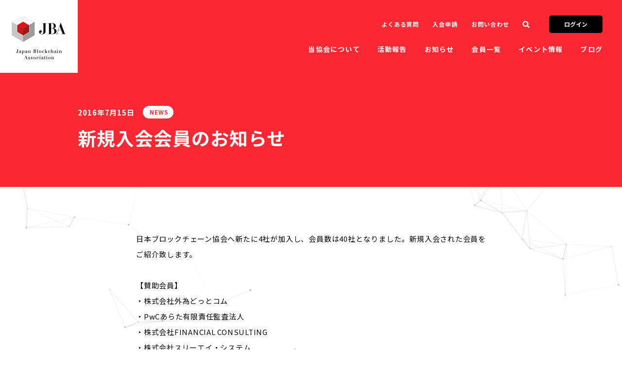

--- FILE ---
content_type: text/html; charset=UTF-8
request_url: https://jba-web.jp/news/659
body_size: 8397
content:
<!DOCTYPE html>
<html dir="ltr" lang="ja" prefix="og: https://ogp.me/ns#">
  <head>
    <meta charset="UTF-8">
    
    <meta name="title" content="新規入会会員のお知らせ | JBA | 一般社団法人 日本ブロックチェーン協会 | Japan Blockchain Association">
    <meta name="description" content="ブロックチェーン技術の健全な普及、発展に貢献するために2014年に設立された業界団体です。日本の業界をリードするブロックチェーン開発企業やスタートアップ、大企業、地方自治体など多様なメンバーが会員になっています。">
    <meta name="format-detection" content="telephone=no">
    <meta http-equiv="X-UA-Compatible" content="IE=edge">
    <meta content="width=device-width,initial-scale=1" name="viewport">
    <meta name="format-detection" content="telephone=no">
    <meta property="og:title" content="新規入会会員のお知らせ | JBA | 一般社団法人 日本ブロックチェーン協会 | Japan Blockchain Association">
    <meta property="og:description" content="ブロックチェーン技術の健全な普及、発展に貢献するために2014年に設立された業界団体です。日本の業界をリードするブロックチェーン開発企業やスタートアップ、大企業、地方自治体など多様なメンバーが会員になっています。">
    <meta property="og:image" content="https://jba-web.jp/images/ogp.jpg">
    <meta property="og:site_name" content="Japan Blockchain Association">
    <meta property="og:url" content="https://jba-web.jp/news/659">
    <meta property="og:type" content="website">
    <meta name="twitter:card" content="summary_large_image">
    <meta name="twitter:title" content="新規入会会員のお知らせ | JBA | 一般社団法人 日本ブロックチェーン協会 | Japan Blockchain Association">
    <meta name="twitter:description" content="ブロックチェーン技術の健全な普及、発展に貢献するために2014年に設立された業界団体です。日本の業界をリードするブロックチェーン開発企業やスタートアップ、大企業、地方自治体など多様なメンバーが会員になっています。">
    <meta name="twitter:card" content="summary_large_image">
    <meta name="twitter:site" content="@JBA">
    <link rel="shortcut icon">
    <link href="/images/favicon.ico" rel="shortcut icon" type="image/ico">
    <link rel="stylesheet" href="https://jba-web.jp/cms/wp-content/themes/jba/style.css?251105">
    <script type="text/javascript" >
      window.ga=window.ga||function(){(ga.q=ga.q||[]).push(arguments)};ga.l=+new Date;
      ga('create', 'UA-85212762-1', 'auto');
      ga('send', 'pageview');
    </script>
    <script async src="https://www.google-analytics.com/analytics.js"></script>
    	<style>img:is([sizes="auto" i], [sizes^="auto," i]) { contain-intrinsic-size: 3000px 1500px }</style>
	
		<!-- All in One SEO 4.9.0 - aioseo.com -->
		<title>新規入会会員のお知らせ | JBA | 一般社団法人 日本ブロックチェーン協会 | Japan Blockchain Association</title>
	<meta name="robots" content="max-image-preview:large" />
	<meta name="author" content="trymore"/>
	<link rel="canonical" href="https://jba-web.jp/news/659" />
	<meta name="generator" content="All in One SEO (AIOSEO) 4.9.0" />
		<meta property="og:locale" content="ja_JP" />
		<meta property="og:site_name" content="JBA | 一般社団法人 日本ブロックチェーン協会 | Japan Blockchain Association" />
		<meta property="og:type" content="article" />
		<meta property="og:title" content="新規入会会員のお知らせ | JBA | 一般社団法人 日本ブロックチェーン協会 | Japan Blockchain Association" />
		<meta property="og:url" content="https://jba-web.jp/news/659" />
		<meta property="og:image" content="https://jba-web.jp/cms/wp-content/uploads/2021/04/HPTwitter画像-6.JPG-1.png" />
		<meta property="og:image:secure_url" content="https://jba-web.jp/cms/wp-content/uploads/2021/04/HPTwitter画像-6.JPG-1.png" />
		<meta property="og:image:width" content="145" />
		<meta property="og:image:height" content="93" />
		<meta property="article:published_time" content="2016-07-15T05:58:56+00:00" />
		<meta property="article:modified_time" content="2020-02-07T02:41:19+00:00" />
		<meta name="twitter:card" content="summary_large_image" />
		<meta name="twitter:site" content="@J_Blockchain" />
		<meta name="twitter:title" content="新規入会会員のお知らせ | JBA | 一般社団法人 日本ブロックチェーン協会 | Japan Blockchain Association" />
		<meta name="twitter:image" content="https://jba-web.jp/cms/wp-content/uploads/2021/04/HPTwitter画像-6.JPG-1.png" />
		<script type="application/ld+json" class="aioseo-schema">
			{"@context":"https:\/\/schema.org","@graph":[{"@type":"Article","@id":"https:\/\/jba-web.jp\/news\/659#article","name":"\u65b0\u898f\u5165\u4f1a\u4f1a\u54e1\u306e\u304a\u77e5\u3089\u305b | JBA | \u4e00\u822c\u793e\u56e3\u6cd5\u4eba \u65e5\u672c\u30d6\u30ed\u30c3\u30af\u30c1\u30a7\u30fc\u30f3\u5354\u4f1a | Japan Blockchain Association","headline":"\u65b0\u898f\u5165\u4f1a\u4f1a\u54e1\u306e\u304a\u77e5\u3089\u305b","author":{"@id":"https:\/\/jba-web.jp\/author\/trymore#author"},"publisher":{"@id":"https:\/\/jba-web.jp\/#organization"},"datePublished":"2016-07-15T14:58:56+09:00","dateModified":"2020-02-07T11:41:19+09:00","inLanguage":"ja","mainEntityOfPage":{"@id":"https:\/\/jba-web.jp\/news\/659#webpage"},"isPartOf":{"@id":"https:\/\/jba-web.jp\/news\/659#webpage"},"articleSection":"\u304a\u77e5\u3089\u305b"},{"@type":"BreadcrumbList","@id":"https:\/\/jba-web.jp\/news\/659#breadcrumblist","itemListElement":[{"@type":"ListItem","@id":"https:\/\/jba-web.jp#listItem","position":1,"name":"\u30db\u30fc\u30e0","item":"https:\/\/jba-web.jp","nextItem":{"@type":"ListItem","@id":"https:\/\/jba-web.jp\/news#listItem","name":"\u304a\u77e5\u3089\u305b"}},{"@type":"ListItem","@id":"https:\/\/jba-web.jp\/news#listItem","position":2,"name":"\u304a\u77e5\u3089\u305b","item":"https:\/\/jba-web.jp\/news","nextItem":{"@type":"ListItem","@id":"https:\/\/jba-web.jp\/news\/659#listItem","name":"\u65b0\u898f\u5165\u4f1a\u4f1a\u54e1\u306e\u304a\u77e5\u3089\u305b"},"previousItem":{"@type":"ListItem","@id":"https:\/\/jba-web.jp#listItem","name":"\u30db\u30fc\u30e0"}},{"@type":"ListItem","@id":"https:\/\/jba-web.jp\/news\/659#listItem","position":3,"name":"\u65b0\u898f\u5165\u4f1a\u4f1a\u54e1\u306e\u304a\u77e5\u3089\u305b","previousItem":{"@type":"ListItem","@id":"https:\/\/jba-web.jp\/news#listItem","name":"\u304a\u77e5\u3089\u305b"}}]},{"@type":"Organization","@id":"https:\/\/jba-web.jp\/#organization","name":"JBA | \u4e00\u822c\u793e\u56e3\u6cd5\u4eba \u65e5\u672c\u30d6\u30ed\u30c3\u30af\u30c1\u30a7\u30fc\u30f3\u5354\u4f1a | Japan Blockchain Association","url":"https:\/\/jba-web.jp\/"},{"@type":"Person","@id":"https:\/\/jba-web.jp\/author\/trymore#author","url":"https:\/\/jba-web.jp\/author\/trymore","name":"trymore","image":{"@type":"ImageObject","@id":"https:\/\/jba-web.jp\/news\/659#authorImage","url":"https:\/\/secure.gravatar.com\/avatar\/54d04f89828be7512c36f3891b92a03af60176d9a630173268eb0aaf037dd0aa?s=96&d=mm&r=g","width":96,"height":96,"caption":"trymore"}},{"@type":"WebPage","@id":"https:\/\/jba-web.jp\/news\/659#webpage","url":"https:\/\/jba-web.jp\/news\/659","name":"\u65b0\u898f\u5165\u4f1a\u4f1a\u54e1\u306e\u304a\u77e5\u3089\u305b | JBA | \u4e00\u822c\u793e\u56e3\u6cd5\u4eba \u65e5\u672c\u30d6\u30ed\u30c3\u30af\u30c1\u30a7\u30fc\u30f3\u5354\u4f1a | Japan Blockchain Association","inLanguage":"ja","isPartOf":{"@id":"https:\/\/jba-web.jp\/#website"},"breadcrumb":{"@id":"https:\/\/jba-web.jp\/news\/659#breadcrumblist"},"author":{"@id":"https:\/\/jba-web.jp\/author\/trymore#author"},"creator":{"@id":"https:\/\/jba-web.jp\/author\/trymore#author"},"datePublished":"2016-07-15T14:58:56+09:00","dateModified":"2020-02-07T11:41:19+09:00"},{"@type":"WebSite","@id":"https:\/\/jba-web.jp\/#website","url":"https:\/\/jba-web.jp\/","name":"JBA | \u4e00\u822c\u793e\u56e3\u6cd5\u4eba \u65e5\u672c\u30d6\u30ed\u30c3\u30af\u30c1\u30a7\u30fc\u30f3\u5354\u4f1a | Japan Blockchain Association","inLanguage":"ja","publisher":{"@id":"https:\/\/jba-web.jp\/#organization"}}]}
		</script>
		<!-- All in One SEO -->

<link rel='dns-prefetch' href='//stats.wp.com' />
<link rel='preconnect' href='//c0.wp.com' />
		<!-- This site uses the Google Analytics by MonsterInsights plugin v9.10.0 - Using Analytics tracking - https://www.monsterinsights.com/ -->
		<!-- Note: MonsterInsights is not currently configured on this site. The site owner needs to authenticate with Google Analytics in the MonsterInsights settings panel. -->
					<!-- No tracking code set -->
				<!-- / Google Analytics by MonsterInsights -->
		<link rel='stylesheet' id='wp-block-library-css' href='https://c0.wp.com/c/6.8.3/wp-includes/css/dist/block-library/style.min.css' type='text/css' media='all' />
<style id='classic-theme-styles-inline-css' type='text/css'>
/*! This file is auto-generated */
.wp-block-button__link{color:#fff;background-color:#32373c;border-radius:9999px;box-shadow:none;text-decoration:none;padding:calc(.667em + 2px) calc(1.333em + 2px);font-size:1.125em}.wp-block-file__button{background:#32373c;color:#fff;text-decoration:none}
</style>
<link rel='stylesheet' id='aioseo/css/src/vue/standalone/blocks/table-of-contents/global.scss-css' href='https://jba-web.jp/cms/wp-content/plugins/all-in-one-seo-pack/dist/Lite/assets/css/table-of-contents/global.e90f6d47.css?ver=4.9.0' type='text/css' media='all' />
<link rel='stylesheet' id='mediaelement-css' href='https://c0.wp.com/c/6.8.3/wp-includes/js/mediaelement/mediaelementplayer-legacy.min.css' type='text/css' media='all' />
<link rel='stylesheet' id='wp-mediaelement-css' href='https://c0.wp.com/c/6.8.3/wp-includes/js/mediaelement/wp-mediaelement.min.css' type='text/css' media='all' />
<style id='jetpack-sharing-buttons-style-inline-css' type='text/css'>
.jetpack-sharing-buttons__services-list{display:flex;flex-direction:row;flex-wrap:wrap;gap:0;list-style-type:none;margin:5px;padding:0}.jetpack-sharing-buttons__services-list.has-small-icon-size{font-size:12px}.jetpack-sharing-buttons__services-list.has-normal-icon-size{font-size:16px}.jetpack-sharing-buttons__services-list.has-large-icon-size{font-size:24px}.jetpack-sharing-buttons__services-list.has-huge-icon-size{font-size:36px}@media print{.jetpack-sharing-buttons__services-list{display:none!important}}.editor-styles-wrapper .wp-block-jetpack-sharing-buttons{gap:0;padding-inline-start:0}ul.jetpack-sharing-buttons__services-list.has-background{padding:1.25em 2.375em}
</style>
<style id='global-styles-inline-css' type='text/css'>
:root{--wp--preset--aspect-ratio--square: 1;--wp--preset--aspect-ratio--4-3: 4/3;--wp--preset--aspect-ratio--3-4: 3/4;--wp--preset--aspect-ratio--3-2: 3/2;--wp--preset--aspect-ratio--2-3: 2/3;--wp--preset--aspect-ratio--16-9: 16/9;--wp--preset--aspect-ratio--9-16: 9/16;--wp--preset--color--black: #000000;--wp--preset--color--cyan-bluish-gray: #abb8c3;--wp--preset--color--white: #ffffff;--wp--preset--color--pale-pink: #f78da7;--wp--preset--color--vivid-red: #cf2e2e;--wp--preset--color--luminous-vivid-orange: #ff6900;--wp--preset--color--luminous-vivid-amber: #fcb900;--wp--preset--color--light-green-cyan: #7bdcb5;--wp--preset--color--vivid-green-cyan: #00d084;--wp--preset--color--pale-cyan-blue: #8ed1fc;--wp--preset--color--vivid-cyan-blue: #0693e3;--wp--preset--color--vivid-purple: #9b51e0;--wp--preset--gradient--vivid-cyan-blue-to-vivid-purple: linear-gradient(135deg,rgba(6,147,227,1) 0%,rgb(155,81,224) 100%);--wp--preset--gradient--light-green-cyan-to-vivid-green-cyan: linear-gradient(135deg,rgb(122,220,180) 0%,rgb(0,208,130) 100%);--wp--preset--gradient--luminous-vivid-amber-to-luminous-vivid-orange: linear-gradient(135deg,rgba(252,185,0,1) 0%,rgba(255,105,0,1) 100%);--wp--preset--gradient--luminous-vivid-orange-to-vivid-red: linear-gradient(135deg,rgba(255,105,0,1) 0%,rgb(207,46,46) 100%);--wp--preset--gradient--very-light-gray-to-cyan-bluish-gray: linear-gradient(135deg,rgb(238,238,238) 0%,rgb(169,184,195) 100%);--wp--preset--gradient--cool-to-warm-spectrum: linear-gradient(135deg,rgb(74,234,220) 0%,rgb(151,120,209) 20%,rgb(207,42,186) 40%,rgb(238,44,130) 60%,rgb(251,105,98) 80%,rgb(254,248,76) 100%);--wp--preset--gradient--blush-light-purple: linear-gradient(135deg,rgb(255,206,236) 0%,rgb(152,150,240) 100%);--wp--preset--gradient--blush-bordeaux: linear-gradient(135deg,rgb(254,205,165) 0%,rgb(254,45,45) 50%,rgb(107,0,62) 100%);--wp--preset--gradient--luminous-dusk: linear-gradient(135deg,rgb(255,203,112) 0%,rgb(199,81,192) 50%,rgb(65,88,208) 100%);--wp--preset--gradient--pale-ocean: linear-gradient(135deg,rgb(255,245,203) 0%,rgb(182,227,212) 50%,rgb(51,167,181) 100%);--wp--preset--gradient--electric-grass: linear-gradient(135deg,rgb(202,248,128) 0%,rgb(113,206,126) 100%);--wp--preset--gradient--midnight: linear-gradient(135deg,rgb(2,3,129) 0%,rgb(40,116,252) 100%);--wp--preset--font-size--small: 13px;--wp--preset--font-size--medium: 20px;--wp--preset--font-size--large: 36px;--wp--preset--font-size--x-large: 42px;--wp--preset--spacing--20: 0.44rem;--wp--preset--spacing--30: 0.67rem;--wp--preset--spacing--40: 1rem;--wp--preset--spacing--50: 1.5rem;--wp--preset--spacing--60: 2.25rem;--wp--preset--spacing--70: 3.38rem;--wp--preset--spacing--80: 5.06rem;--wp--preset--shadow--natural: 6px 6px 9px rgba(0, 0, 0, 0.2);--wp--preset--shadow--deep: 12px 12px 50px rgba(0, 0, 0, 0.4);--wp--preset--shadow--sharp: 6px 6px 0px rgba(0, 0, 0, 0.2);--wp--preset--shadow--outlined: 6px 6px 0px -3px rgba(255, 255, 255, 1), 6px 6px rgba(0, 0, 0, 1);--wp--preset--shadow--crisp: 6px 6px 0px rgba(0, 0, 0, 1);}:where(.is-layout-flex){gap: 0.5em;}:where(.is-layout-grid){gap: 0.5em;}body .is-layout-flex{display: flex;}.is-layout-flex{flex-wrap: wrap;align-items: center;}.is-layout-flex > :is(*, div){margin: 0;}body .is-layout-grid{display: grid;}.is-layout-grid > :is(*, div){margin: 0;}:where(.wp-block-columns.is-layout-flex){gap: 2em;}:where(.wp-block-columns.is-layout-grid){gap: 2em;}:where(.wp-block-post-template.is-layout-flex){gap: 1.25em;}:where(.wp-block-post-template.is-layout-grid){gap: 1.25em;}.has-black-color{color: var(--wp--preset--color--black) !important;}.has-cyan-bluish-gray-color{color: var(--wp--preset--color--cyan-bluish-gray) !important;}.has-white-color{color: var(--wp--preset--color--white) !important;}.has-pale-pink-color{color: var(--wp--preset--color--pale-pink) !important;}.has-vivid-red-color{color: var(--wp--preset--color--vivid-red) !important;}.has-luminous-vivid-orange-color{color: var(--wp--preset--color--luminous-vivid-orange) !important;}.has-luminous-vivid-amber-color{color: var(--wp--preset--color--luminous-vivid-amber) !important;}.has-light-green-cyan-color{color: var(--wp--preset--color--light-green-cyan) !important;}.has-vivid-green-cyan-color{color: var(--wp--preset--color--vivid-green-cyan) !important;}.has-pale-cyan-blue-color{color: var(--wp--preset--color--pale-cyan-blue) !important;}.has-vivid-cyan-blue-color{color: var(--wp--preset--color--vivid-cyan-blue) !important;}.has-vivid-purple-color{color: var(--wp--preset--color--vivid-purple) !important;}.has-black-background-color{background-color: var(--wp--preset--color--black) !important;}.has-cyan-bluish-gray-background-color{background-color: var(--wp--preset--color--cyan-bluish-gray) !important;}.has-white-background-color{background-color: var(--wp--preset--color--white) !important;}.has-pale-pink-background-color{background-color: var(--wp--preset--color--pale-pink) !important;}.has-vivid-red-background-color{background-color: var(--wp--preset--color--vivid-red) !important;}.has-luminous-vivid-orange-background-color{background-color: var(--wp--preset--color--luminous-vivid-orange) !important;}.has-luminous-vivid-amber-background-color{background-color: var(--wp--preset--color--luminous-vivid-amber) !important;}.has-light-green-cyan-background-color{background-color: var(--wp--preset--color--light-green-cyan) !important;}.has-vivid-green-cyan-background-color{background-color: var(--wp--preset--color--vivid-green-cyan) !important;}.has-pale-cyan-blue-background-color{background-color: var(--wp--preset--color--pale-cyan-blue) !important;}.has-vivid-cyan-blue-background-color{background-color: var(--wp--preset--color--vivid-cyan-blue) !important;}.has-vivid-purple-background-color{background-color: var(--wp--preset--color--vivid-purple) !important;}.has-black-border-color{border-color: var(--wp--preset--color--black) !important;}.has-cyan-bluish-gray-border-color{border-color: var(--wp--preset--color--cyan-bluish-gray) !important;}.has-white-border-color{border-color: var(--wp--preset--color--white) !important;}.has-pale-pink-border-color{border-color: var(--wp--preset--color--pale-pink) !important;}.has-vivid-red-border-color{border-color: var(--wp--preset--color--vivid-red) !important;}.has-luminous-vivid-orange-border-color{border-color: var(--wp--preset--color--luminous-vivid-orange) !important;}.has-luminous-vivid-amber-border-color{border-color: var(--wp--preset--color--luminous-vivid-amber) !important;}.has-light-green-cyan-border-color{border-color: var(--wp--preset--color--light-green-cyan) !important;}.has-vivid-green-cyan-border-color{border-color: var(--wp--preset--color--vivid-green-cyan) !important;}.has-pale-cyan-blue-border-color{border-color: var(--wp--preset--color--pale-cyan-blue) !important;}.has-vivid-cyan-blue-border-color{border-color: var(--wp--preset--color--vivid-cyan-blue) !important;}.has-vivid-purple-border-color{border-color: var(--wp--preset--color--vivid-purple) !important;}.has-vivid-cyan-blue-to-vivid-purple-gradient-background{background: var(--wp--preset--gradient--vivid-cyan-blue-to-vivid-purple) !important;}.has-light-green-cyan-to-vivid-green-cyan-gradient-background{background: var(--wp--preset--gradient--light-green-cyan-to-vivid-green-cyan) !important;}.has-luminous-vivid-amber-to-luminous-vivid-orange-gradient-background{background: var(--wp--preset--gradient--luminous-vivid-amber-to-luminous-vivid-orange) !important;}.has-luminous-vivid-orange-to-vivid-red-gradient-background{background: var(--wp--preset--gradient--luminous-vivid-orange-to-vivid-red) !important;}.has-very-light-gray-to-cyan-bluish-gray-gradient-background{background: var(--wp--preset--gradient--very-light-gray-to-cyan-bluish-gray) !important;}.has-cool-to-warm-spectrum-gradient-background{background: var(--wp--preset--gradient--cool-to-warm-spectrum) !important;}.has-blush-light-purple-gradient-background{background: var(--wp--preset--gradient--blush-light-purple) !important;}.has-blush-bordeaux-gradient-background{background: var(--wp--preset--gradient--blush-bordeaux) !important;}.has-luminous-dusk-gradient-background{background: var(--wp--preset--gradient--luminous-dusk) !important;}.has-pale-ocean-gradient-background{background: var(--wp--preset--gradient--pale-ocean) !important;}.has-electric-grass-gradient-background{background: var(--wp--preset--gradient--electric-grass) !important;}.has-midnight-gradient-background{background: var(--wp--preset--gradient--midnight) !important;}.has-small-font-size{font-size: var(--wp--preset--font-size--small) !important;}.has-medium-font-size{font-size: var(--wp--preset--font-size--medium) !important;}.has-large-font-size{font-size: var(--wp--preset--font-size--large) !important;}.has-x-large-font-size{font-size: var(--wp--preset--font-size--x-large) !important;}
:where(.wp-block-post-template.is-layout-flex){gap: 1.25em;}:where(.wp-block-post-template.is-layout-grid){gap: 1.25em;}
:where(.wp-block-columns.is-layout-flex){gap: 2em;}:where(.wp-block-columns.is-layout-grid){gap: 2em;}
:root :where(.wp-block-pullquote){font-size: 1.5em;line-height: 1.6;}
</style>
<link rel='shortlink' href='https://jba-web.jp/?p=659' />
	<style>img#wpstats{display:none}</style>
				<style type="text/css" id="wp-custom-css">
			.videowrap {
  position: relative;
  width: 100%;
  padding-top: 56%;
}
.videowrap iframe {
  position: absolute;
  top: 0;
  right: 0;
  width: 100% !important;
  height: 100% !important;
}
/* 画像の枠線 */
img.border {
border: solid 1px #cccccc; /* スタイル,太さ,色 */
}
table, th, td {
  border: 1px solid black;
  border-collapse: collapse;
}

th, td {
  padding: 8px;		</style>
		  </head>
  <body class="page-article page-article-event">
    <svg version="1.1" xmlns="http://www.w3.org/2000/svg" xmlns:xlink="http://www.w3.org/1999/xlink" display="none">
      <defs>
        <symbol id="icon-x" viewBox="0 0 100 102.2">
          <path d="m59.51,43.27L96.74,0h-8.82l-32.32,37.57L29.78,0H0l39.04,56.82L0,102.2h8.82l34.14-39.68,27.27,39.68h29.78l-40.49-58.92h0Zm-12.08,14.05l-3.96-5.66L12,6.64h13.55l25.4,36.33,3.96,5.66,33.02,47.23h-13.55l-26.94-38.54h0Z" stroke-width="0"></path>
        </symbol>
        <symbol id="icon-tw" viewBox="0 0 250 204">
          <path d="M78.62,203.14C173,203.14,224.56,125,224.56,57.2c0-2.22,0-4.43-.15-6.63A104.36,104.36,0,0,0,250,24a102.38,102.38,0,0,1-29.46,8.07A51.47,51.47,0,0,0,243.09,3.72a102.79,102.79,0,0,1-32.57,12.45,51.34,51.34,0,0,0-87.41,46.78A145.62,145.62,0,0,1,17.4,9.36,51.33,51.33,0,0,0,33.28,77.83,50.91,50.91,0,0,1,10,71.41v.65a51.31,51.31,0,0,0,41.15,50.28,51.21,51.21,0,0,1-23.16.88,51.35,51.35,0,0,0,47.92,35.62,102.92,102.92,0,0,1-63.7,22A104.41,104.41,0,0,1,0,180.1a145.21,145.21,0,0,0,78.62,23"></path>
        </symbol>
        <symbol id="icon-fb" viewBox="0 0 156 300">
          <path d="M101,300V163h46l7-53H101V76c0-15.45,4.86-26,27-26h28V2a383.93,383.93,0,0,0-41-2C74.28,0,46,25.34,46,71v39H0v53H46V300Z"></path>
        </symbol>
        <symbol id="icon-youtube" viewBox="0 0 20 14.09">
          <path d="M19.58,2.2A2.51,2.51,0,0,0,17.81.42C16.25,0,10,0,10,0S3.75,0,2.19.42A2.51,2.51,0,0,0,.42,2.2,26.28,26.28,0,0,0,0,7.05a26.19,26.19,0,0,0,.42,4.84,2.51,2.51,0,0,0,1.77,1.78c1.56.42,7.81.42,7.81.42s6.25,0,7.81-.42a2.51,2.51,0,0,0,1.77-1.78A26.19,26.19,0,0,0,20,7.05a26.28,26.28,0,0,0-.42-4.85M8,10V4.07l5.23,3Z"></path>
        </symbol>
        <symbol id="icon-arrow" viewBox="0 0 12 12">
          <path d="M5.83,11.46l-1.2-1.2L8.31,6.58H.44V4.88H8.31L4.63,1.2,5.83,0l5.73,5.73Z"></path>
        </symbol>
        <symbol id="icon-arrow-simple" viewBox="0 0 10 6">
          <path d="M5,5.92.57,1.5,2.08,0,5,2.91,7.92,0,9.43,1.5Z"></path>
        </symbol>
        <symbol id="icon-search" viewBox="0 0 14 14">
          <path d="M13.3,11.33,10.72,8.72A5.64,5.64,0,1,0,9,10.43L11.63,13a1.2,1.2,0,0,0,1.7-1.7ZM3.66,8A3.25,3.25,0,1,1,8.3,8,3.33,3.33,0,0,1,3.66,8Z"></path>
        </symbol>
        <symbol id="icon-blank" viewBox="0 0 12 10">
          <path d="M11.55,7.7H2.85V0h8.7Zm-7.7-1h6.7V1H3.85Zm5.8,2.2H1.45V1.7h-1V9.9h9.2Z"></path>
        </symbol>
        <symbol id="icon-sort" viewBox="0 0 12 8">
          <path d="M6,6.32.35,1.64,1.71,0,6,3.56,10.3,0l1.35,1.64Z"></path>
        </symbol>
        <symbol id="icon-list" viewBox="0 0 40 40">
          <path d="M0,0H10V10H0ZM15,0H25V10H15ZM30,0H40V10H30ZM0,15H10V25H0Zm15,0H25V25H15Zm15,0H40V25H30ZM0,30H10V40H0Zm15,0H25V40H15Zm15,0H40V40H30Z"></path>
        </symbol>
        <symbol id="icon-close" viewBox="0 0 39 39">
          <path d="M23.5,19.48,39,35l-4,4L19.49,23.49,4,39,0,35,15.48,19.48,0,4,4,0,19.49,15.47,35,0l4,4Z"></path>
        </symbol>
      </defs>
    </svg>
    <div class="wrapper">
    <header class="header">
        <div class="header-inner">
          <h1 class="logo"><a href="/">
              <picture>
                <source media="(max-width: 768px)" size="100vw" srcset="/images/logo.png">
                <source media="(min-width: 769px)" size="100vw" srcset="/images/logo.png, /images/logo@2x.png 2x"><img src="/images/logo.png" alt="">
              </picture></a></h1>
          <button class="btn-menu js-btn-menu"><span class="icon"><span></span><span></span><span></span></span><span class="text en">menu</span></button>
          <div class="menu">
            <div class="block">
              <ul class="list-menu-1 js-accordion-menu">
                <li>
                  <div class="list-menu-overlay"></div>
                  <div class="list-menu-sub">
                    <div class="inner">
                      <div class="contents">
                        <div class="category"><span class="en">About us</span><a class="btn" href="/aboutus/"><span class="btn-text">当協会について</span><span class="btn-icon">
                              <svg>
                                <use xlink:href="#icon-arrow-simple"/>
                              </svg></span></a></div>
                        <ul>
                          <li><a href="/aboutus/#overview"><span class="btn-text">概要</span><span class="btn-icon">
                                <svg>
                                  <use xlink:href="#icon-arrow-simple"/>
                                </svg></span></a></li>
                          <li><a href="/aboutus/#greetings"><span class="btn-text">代表挨拶</span><span class="btn-icon">
                                <svg>
                                  <use xlink:href="#icon-arrow-simple"/>
                                </svg></span></a></li>
                          <li><a href="/aboutus/#officer"><span class="btn-text">役員紹介</span><span class="btn-icon">
                                <svg>
                                  <use xlink:href="#icon-arrow-simple"/>
                                </svg></span></a></li>
                          <li><a href="/aboutus/#staff"><span class="btn-text">事務局スタッフ</span><span class="btn-icon">
                                <svg>
                                  <use xlink:href="#icon-arrow-simple"/>
                                </svg></span></a></li>
                          <li><a href="/aboutus/#history"><span class="btn-text">沿革</span><span class="btn-icon">
                                <svg>
                                  <use xlink:href="#icon-arrow-simple"/>
                                </svg></span></a></li>
                          <li><a href="/aboutus/#definition"><span class="btn-text">ブロックチェーンとは</span><span class="btn-icon">
                                <svg>
                                  <use xlink:href="#icon-arrow-simple"/>
                                </svg></span></a></li>
                          <li><a href="/aboutus/#partner"><span class="btn-text">パートナー情報</span><span class="btn-icon">
                                <svg>
                                  <use xlink:href="#icon-arrow-simple"/>
                                </svg></span></a></li>
                          <li><a href="/aboutus/#aoi"><span class="btn-text">定款</span><span class="btn-icon">
                                <svg>
                                  <use xlink:href="#icon-arrow-simple"/>
                                </svg></span></a></li>
                          <li><a href="/aboutus/#joinus"><span class="btn-text">入会案内</span><span class="btn-icon">
                                <svg>
                                  <use xlink:href="#icon-arrow-simple"/>
                                </svg></span></a></li>
                        </ul>
                      </div>
                    </div>
                  </div><a href="/aboutus/">当協会について<span class="btn-icon">
                      <svg>
                        <use xlink:href="#icon-arrow-simple"/>
                      </svg></span></a>
                </li>
                <li>
                  <div class="list-menu-overlay"></div>
                  <div class="list-menu-sub">
                    <div class="inner">
                      <div class="contents">
                        <div class="category"><span class="en">Activity</span><a class="btn" href="/activity/"><span class="btn-text">活動報告</span><span class="btn-icon">
                              <svg>
                                <use xlink:href="#icon-arrow-simple"/>
                              </svg></span></a></div>
                        <ul>
                          <li><a href="/activity/#seminar"><span class="btn-text">定例勉強会</span><span class="btn-icon">
                                <svg>
                                  <use xlink:href="#icon-arrow-simple"/>
                                </svg></span></a></li>
                          <li><a href="/activity/#subcommittee"><span class="btn-text">分科会</span><span class="btn-icon">
                                <svg>
                                  <use xlink:href="#icon-arrow-simple"/>
                                </svg></span></a></li>
                          <li><a href="/activity/#event"><span class="btn-text">イベント</span><span class="btn-icon">
                                <svg>
                                  <use xlink:href="#icon-arrow-simple"/>
                                </svg></span></a></li>
                          <li><a href="/activity/#proposal"><span class="btn-text">政策提言</span><span class="btn-icon">
                                <svg>
                                  <use xlink:href="#icon-arrow-simple"/>
                                </svg></span></a></li>
                        </ul>
                      </div>
                    </div>
                  </div><a href="/activity/">活動報告<span class="btn-icon">
                      <svg>
                        <use xlink:href="#icon-arrow-simple"/>
                      </svg></span></a>
                </li>
                <li><a href="/news/">お知らせ<span class="btn-icon">
                      <svg>
                        <use xlink:href="#icon-arrow-simple"/>
                      </svg></span></a></li>
                <li>
                  <div class="list-menu-overlay"></div>
                  <div class="list-menu-sub">
                    <div class="inner">
                      <div class="contents">
                        <div class="category"><span class="en">Member</span><a class="btn" href="/members/"><span class="btn-text">会員一覧</span><span class="btn-icon">
                              <svg>
                                <use xlink:href="#icon-arrow-simple"/>
                              </svg></span></a></div>
                        <ul>
                          <li><a href="/members/#regular"><span class="btn-text">正会員</span><span class="btn-icon">
                                <svg>
                                  <use xlink:href="#icon-arrow-simple"/>
                                </svg></span></a></li>
                          <li><a href="/members/#supporting"><span class="btn-text">賛助会員</span><span class="btn-icon">
                                <svg>
                                  <use xlink:href="#icon-arrow-simple"/>
                                </svg></span></a></li>
                        </ul>
                      </div>
                    </div>
                  </div><a href="/members/">会員一覧<span class="btn-icon">
                      <svg>
                        <use xlink:href="#icon-arrow-simple"/>
                      </svg></span></a>
                </li>
                <li>
                  <div class="list-menu-overlay"></div>
                  <div class="list-menu-sub">
                    <div class="inner">
                      <div class="contents">
                        <div class="category"><span class="en">Event</span><a class="btn" href="/event/"><span class="btn-text">イベント情報</span><span class="btn-icon">
                              <svg>
                                <use xlink:href="#icon-arrow-simple"/>
                              </svg></span></a></div>
                        <ul>
                          <li><a href="/event/#schedule"><span class="btn-text">スケジュール</span><span class="btn-icon">
                                <svg>
                                  <use xlink:href="#icon-arrow-simple"/>
                                </svg></span></a></li>
                          <li><a href="/event/#event"><span class="btn-text">イベント</span><span class="btn-icon">
                                <svg>
                                  <use xlink:href="#icon-arrow-simple"/>
                                </svg></span></a></li>
                        </ul>
                      </div>
                    </div>
                  </div><a href="/event/">イベント情報<span class="btn-icon">
                      <svg>
                        <use xlink:href="#icon-arrow-simple"/>
                      </svg></span></a>
                </li>
                <li><a href="/blogs/">ブログ<span class="btn-icon">
                  <svg>
                    <use xlink:href="#icon-arrow-simple"/>
                  </svg></span></a>
                </li>
              </ul>
            </div>
            <div class="block">
              <ul class="list-menu-2">
                <li><a href="/faq/">よくある質問</a></li>
                <li><a href="/entry/">入会申請</a></li>
                <li><a href="/contact/">お問い合わせ</a></li>
              </ul>
              <button class="btn-search js-search-button"><span class="icon">
                  <svg>
                    <use xlink:href="#icon-search"/>
                  </svg></span></button>
              <div class="field-search js-search-field">
                <div class="inner">
                  <div class="field">
                    <form class="searchform" method="get" action="https://jba-web.jp/">
                      <input type="search" placeholder="サイト内検索" value="" name="s" id="s">
                      <span class="icon-search js-search-submit">
                        <svg><use xlink:href="#icon-search"/></svg>
                      </span>
                    </form>
                  </div>
                  <button class="btn-close js-search-button"><span class="btn-icon">
                      <svg>
                        <use xlink:href="#icon-close"/>
                      </svg></span></button>
                </div>
              </div>
                                          <a class="btn-login" href="/login"><span class="btn-text">ログイン</span></a>
                          </div>
          </div>
        </div>
      </header>
<!--  -->
      <main class="main">
        <div class="page-container">
          <h2 class="page-heading" data-trigger="menu-button">
            <div class="inner"><span class="data">2016年7月15日<span class="tag"> <span>NEWS</span></span></span><span class="title">新規入会会員のお知らせ</span></div>
          </h2>
          <div class="page-contents">
            <div class="article-contents">
              <p>日本ブロックチェーン協会へ新たに4社が加入し、会員数は40社となりました。新規入会された会員をご紹介致します。</p>
<p>【賛助会員】<br />
・株式会社外為どっとコム<br />
・PwCあらた有限責任監査法人<br />
・株式会社FINANCIAL CONSULTING<br />
・株式会社スリーエイ・システム</p>
            </div>
          </div>
          <div class="pager-article">
            <a class="btn-prev" href="https://jba-web.jp/news/658">
              <span class="btn-icon">
                <svg>
                  <use xlink:href="#icon-arrow-simple"/>
                </svg>
              </span>
              <span class="btn-text">PREV</span>
            </a>
            <!-- <a class="btn-list" href="../">
              <svg>
                <use xlink:href="#icon-list"/>
              </svg>
            </a> -->
            <a class="btn-next" href="https://jba-web.jp/news/660">
            <span class="btn-text">NEXT</span>
            <span class="btn-icon">
                <svg>
                  <use xlink:href="#icon-arrow-simple"/>
                </svg>
              </span>
            </a>
          </div>
        </div>
        <div class="btn-contact">
          <a href="/contact/">
            <div class="contents">
              <p class="heading"><span class="en">Contact</span><span class="ja">お問い合わせ</span></p>
              <div class="text">
                <p>日本ブロックチェーン協会へのご入会、お問い合わせ、取材のお申し込み等<br class="for-pc">お気軽にお問い合わせください。</p>
              </div>
            </div>
          </a>
        </div>
      </main>
      <footer class="footer">
        <div class="footer-inner">
          <div class="logo"><a href="/">
              <picture>
                <source media="(max-width: 768px)" size="100vw" srcset="/images/footer-logo.png">
                <source media="(min-width: 769px)" size="100vw" srcset="/images/pc/footer-logo.png, /images/pc/footer-logo@2x.png 2x"><img src="/images/pc/footer-logo.png" alt="">
              </picture></a></div>
          <div class="privacy-policy-sp"><a href="/pdf/200818_JBA.pdf" target="_blank">プライバシーポリシー</a></div>
          <ul class="list-share">
            <li class="btn-tw"><a href="https://twitter.com/J_Blockchain" target="_blank"><span class="icon">
                  <svg>
                    <use xlink:href="#icon-x"/>
                  </svg></span></a></li>
            <li class="btn-youtube"><a href="https://www.youtube.com/@japanblockchainassociation8206/featured" target="_blank"><span class="icon">
                  <svg>
                    <use xlink:href="#icon-youtube"/>
                  </svg></span></a></li>
          </ul>
          <div class="privacy-policy"><a href="/pdf/200818_JBA.pdf" target="_blank">プライバシーポリシー</a></div>
          <p class="copyright"><span>Copyright JBA 日本ブロックチェーン協会</span></p>
        </div>
      </footer>
    </div>
    <div class="stage right js-stage" id="js-stage-1"></div>
    <div class="stage left js-stage" id="js-stage-2"></div>
    <script src="/scripts/bundle.js"></script>
    <script type="speculationrules">
{"prefetch":[{"source":"document","where":{"and":[{"href_matches":"\/*"},{"not":{"href_matches":["\/cms\/wp-*.php","\/cms\/wp-admin\/*","\/cms\/wp-content\/uploads\/*","\/cms\/wp-content\/*","\/cms\/wp-content\/plugins\/*","\/cms\/wp-content\/themes\/jba\/*","\/*\\?(.+)"]}},{"not":{"selector_matches":"a[rel~=\"nofollow\"]"}},{"not":{"selector_matches":".no-prefetch, .no-prefetch a"}}]},"eagerness":"conservative"}]}
</script>
<script type="module"  src="https://jba-web.jp/cms/wp-content/plugins/all-in-one-seo-pack/dist/Lite/assets/table-of-contents.95d0dfce.js?ver=4.9.0" id="aioseo/js/src/vue/standalone/blocks/table-of-contents/frontend.js-js"></script>
<script type="text/javascript" id="jetpack-stats-js-before">
/* <![CDATA[ */
_stq = window._stq || [];
_stq.push([ "view", JSON.parse("{\"v\":\"ext\",\"blog\":\"177158350\",\"post\":\"659\",\"tz\":\"9\",\"srv\":\"jba-web.jp\",\"j\":\"1:15.2\"}") ]);
_stq.push([ "clickTrackerInit", "177158350", "659" ]);
/* ]]> */
</script>
<script type="text/javascript" src="https://stats.wp.com/e-202547.js" id="jetpack-stats-js" defer="defer" data-wp-strategy="defer"></script>
  </body>
</html>

--- FILE ---
content_type: text/css
request_url: https://jba-web.jp/cms/wp-content/themes/jba/style.css?251105
body_size: 27697
content:
/*
Theme Name: Japan Blockchain Association
Description: Japan Blockchain Association
Version: 1.0
Author: Japan Blockchain Association
*/
@charset "UTF-8";
@import url("https://fonts.googleapis.com/css?family=Noto+Sans+JP:400,700%7CRoboto:500,700&display=swap");
@import url("https://cdn.jsdelivr.net/npm/yakuhanjp@3.3.1/dist/css/yakuhanjp.min.css");
@font-face {
  font-family: 'FontAwesome';
  src: url("fonts/fontawesome-webfont.eot?v=4.2");
  src: url("fonts/fontawesome-webfont.eot?#iefix&v=4.2") format('embedded-opentype'), url("fonts/fontawesome-webfont.woff?v=4.2") format('woff'), url("fonts/fontawesome-webfont.ttf?v=4.2") format('truetype');
  font-weight: normal;
  font-style: normal;
}
@keyframes delayView {
  0% {
    opacity: 0;
  }
  99.999% {
    opacity: 0;
  }
  100% {
    opacity: 1;
  }
}
@keyframes fadeIn {
  0% {
    opacity: 0;
  }
  100% {
    opacity: 1;
  }
}
@keyframes fadeOut {
  0% {
    opacity: 1;
  }
  100% {
    opacity: 0;
  }
}
@keyframes arrow {
  0% {
    height: 0;
  }
  100% {
    height: 100%;
  }
}
html,
body,
div,
span,
applet,
object,
iframe,
h1,
h2,
h3,
h4,
h5,
h6,
p,
blockquote,
pre,
a,
abbr,
acronym,
address,
big,
cite,
code,
del,
dfn,
em,
img,
ins,
kbd,
q,
s,
samp,
small,
strike,
strong,
sub,
sup,
tt,
var,
dl,
dt,
dd,
ol,
ul,
li,
fieldset,
form,
label,
legend,
table,
caption,
tbody,
tfoot,
thead,
tr,
th,
td {
  margin: 0;
  padding: 0;
  border: 0;
  outline: 0;
  font-weight: inherit;
  font-style: inherit;
  font-family: inherit;
  font-size: 100%;
  vertical-align: baseline;
}
body {
  line-height: 1;
  color: #000;
  background: #fff;
}
ol,
ul {
  list-style: none;
}
table {
  border-collapse: separate;
  border-spacing: 0;
  vertical-align: middle;
}
caption,
th,
td {
  text-align: left;
  font-weight: normal;
  vertical-align: middle;
}
a img {
  border: none;
}
html {
  font-size: 62.5%;
}
body {
  font-family: 'Noto Sans JP', sans-serif;
  font-weight: 400;
  color: #000;
  background-color: #fff;
  -webkit-font-smoothing: antialiased;
  -webkit-text-size-adjust: 100%;
}
@media only screen and (min-width: 769px) {
  body {
    font-size: 1.5rem;
    line-height: 2.133333333333333;
  }
}
@media only screen and (max-width: 768px) {
  body {
    font-size: 1.4rem;
    line-height: 1.928571428571429;
  }
}
body button {
  border: none;
  outline: none;
  padding: 0;
  cursor: pointer;
  background: none;
  border-radius: 0;
  font-family: 'Noto Sans JP', sans-serif;
  -webkit-tap-highlight-color: rgba(0,0,0,0);
}
body .icon {
  display: block;
}
body a {
  text-decoration: none;
}
body img {
  vertical-align: middle;
}
@media only screen and (max-width: 768px) {
  body img {
    width: 100%;
  }
}
.for-sp {
  display: none;
}
@media only screen and (max-width: 768px) {
  .for-sp {
    display: inline-block;
  }
}
@media only screen and (max-width: 768px) {
  .for-pc {
    display: none;
  }
}
.en {
  font-family: 'Roboto', sans-serif;
  font-weight: 500;
}
.wrapper {
  position: relative;
  overflow: hidden;
}
@media only screen and (min-width: 769px) {
  .wrapper {
    min-width: 960px;
  }
}
.wrapper svg {
  display: block;
  width: 100%;
  height: 100%;
}
.section-inner {
  position: relative;
}
.stage {
  position: fixed;
  width: 100vw;
  height: 24vw;
  z-index: -1;
  transform: rotate(45deg);
}
.stage.right {
  top: 20vw;
  left: calc(50% - 20vw);
  margin-top: -12vw;
  transform-origin: center center;
}
.stage.left {
  bottom: 20vw;
  right: calc(50% - 20vw);
  margin-bottom: -12vw;
  transform-origin: center center;
}


@font-face {
  font-family: 'swiper-icons';
  src: url("data:application/font-woff;charset=utf-8;base64, [base64]//wADZ2x5ZgAAAywAAADMAAAD2MHtryVoZWFkAAABbAAAADAAAAA2E2+eoWhoZWEAAAGcAAAAHwAAACQC9gDzaG10eAAAAigAAAAZAAAArgJkABFsb2NhAAAC0AAAAFoAAABaFQAUGG1heHAAAAG8AAAAHwAAACAAcABAbmFtZQAAA/gAAAE5AAACXvFdBwlwb3N0AAAFNAAAAGIAAACE5s74hXjaY2BkYGAAYpf5Hu/j+W2+MnAzMYDAzaX6QjD6/4//Bxj5GA8AuRwMYGkAPywL13jaY2BkYGA88P8Agx4j+/8fQDYfA1AEBWgDAIB2BOoAeNpjYGRgYNBh4GdgYgABEMnIABJzYNADCQAACWgAsQB42mNgYfzCOIGBlYGB0YcxjYGBwR1Kf2WQZGhhYGBiYGVmgAFGBiQQkOaawtDAoMBQxXjg/wEGPcYDDA4wNUA2CCgwsAAAO4EL6gAAeNpj2M0gyAACqxgGNWBkZ2D4/wMA+xkDdgAAAHjaY2BgYGaAYBkGRgYQiAHyGMF8FgYHIM3DwMHABGQrMOgyWDLEM1T9/w8UBfEMgLzE////P/5//f/V/xv+r4eaAAeMbAxwIUYmIMHEgKYAYjUcsDAwsLKxc3BycfPw8jEQA/[base64]/uznmfPFBNODM2K7MTQ45YEAZqGP81AmGGcF3iPqOop0r1SPTaTbVkfUe4HXj97wYE+yNwWYxwWu4v1ugWHgo3S1XdZEVqWM7ET0cfnLGxWfkgR42o2PvWrDMBSFj/IHLaF0zKjRgdiVMwScNRAoWUoH78Y2icB/yIY09An6AH2Bdu/UB+yxopYshQiEvnvu0dURgDt8QeC8PDw7Fpji3fEA4z/PEJ6YOB5hKh4dj3EvXhxPqH/SKUY3rJ7srZ4FZnh1PMAtPhwP6fl2PMJMPDgeQ4rY8YT6Gzao0eAEA409DuggmTnFnOcSCiEiLMgxCiTI6Cq5DZUd3Qmp10vO0LaLTd2cjN4fOumlc7lUYbSQcZFkutRG7g6JKZKy0RmdLY680CDnEJ+UMkpFFe1RN7nxdVpXrC4aTtnaurOnYercZg2YVmLN/d/gczfEimrE/fs/bOuq29Zmn8tloORaXgZgGa78yO9/cnXm2BpaGvq25Dv9S4E9+5SIc9PqupJKhYFSSl47+Qcr1mYNAAAAeNptw0cKwkAAAMDZJA8Q7OUJvkLsPfZ6zFVERPy8qHh2YER+3i/BP83vIBLLySsoKimrqKqpa2hp6+jq6RsYGhmbmJqZSy0sraxtbO3sHRydnEMU4uR6yx7JJXveP7WrDycAAAAAAAH//wACeNpjYGRgYOABYhkgZgJCZgZNBkYGLQZtIJsFLMYAAAw3ALgAeNolizEKgDAQBCchRbC2sFER0YD6qVQiBCv/H9ezGI6Z5XBAw8CBK/m5iQQVauVbXLnOrMZv2oLdKFa8Pjuru2hJzGabmOSLzNMzvutpB3N42mNgZGBg4GKQYzBhYMxJLMlj4GBgAYow/P/PAJJhLM6sSoWKfWCAAwDAjgbRAAB42mNgYGBkAIIbCZo5IPrmUn0hGA0AO8EFTQAA") format("woff");
  font-weight: 400;
  font-style: normal;
}

.swiper-container {
  margin-left: auto;
  margin-right: auto;
  position: relative;
  overflow: hidden;
  list-style: none;
  padding: 0;
  /* Fix of Webkit flickering */
  z-index: 1;
}

.swiper-container-vertical>.swiper-wrapper {
  flex-direction: column;
}

.swiper-wrapper {
  position: relative;
  width: 100%;
  height: 100%;
  z-index: 1;
  display: flex;
  transition-property: transform;
  box-sizing: content-box;
}

.swiper-container-android .swiper-slide,
.swiper-wrapper {
  transform: translate3d(0px, 0, 0);
}

.swiper-container-multirow>.swiper-wrapper {
  flex-wrap: wrap;
}

.swiper-container-multirow-column>.swiper-wrapper {
  flex-wrap: wrap;
  flex-direction: column;
}

.swiper-container-free-mode>.swiper-wrapper {
  transition-timing-function: ease-out;
  margin: 0 auto;
}

.swiper-slide {
  flex-shrink: 0;
  width: 100%;
  height: 100%;
  position: relative;
  transition-property: transform;
}

.swiper-slide-invisible-blank {
  visibility: hidden;
}

/* Auto Height */
.swiper-container-autoheight,
.swiper-container-autoheight .swiper-slide {
  height: auto;
}

.swiper-container-autoheight .swiper-wrapper {
  align-items: flex-start;
  transition-property: transform, height;
}

/* 3D Effects */
.swiper-container-3d {
  perspective: 1200px;
}

.swiper-container-3d .swiper-wrapper,
.swiper-container-3d .swiper-slide,
.swiper-container-3d .swiper-slide-shadow-left,
.swiper-container-3d .swiper-slide-shadow-right,
.swiper-container-3d .swiper-slide-shadow-top,
.swiper-container-3d .swiper-slide-shadow-bottom,
.swiper-container-3d .swiper-cube-shadow {
  transform-style: preserve-3d;
}

.swiper-container-3d .swiper-slide-shadow-left,
.swiper-container-3d .swiper-slide-shadow-right,
.swiper-container-3d .swiper-slide-shadow-top,
.swiper-container-3d .swiper-slide-shadow-bottom {
  position: absolute;
  left: 0;
  top: 0;
  width: 100%;
  height: 100%;
  pointer-events: none;
  z-index: 10;
}

.swiper-container-3d .swiper-slide-shadow-left {
  background-image: linear-gradient(to left, rgba(0, 0, 0, 0.5), rgba(0, 0, 0, 0));
}

.swiper-container-3d .swiper-slide-shadow-right {
  background-image: linear-gradient(to right, rgba(0, 0, 0, 0.5), rgba(0, 0, 0, 0));
}

.swiper-container-3d .swiper-slide-shadow-top {
  background-image: linear-gradient(to top, rgba(0, 0, 0, 0.5), rgba(0, 0, 0, 0));
}

.swiper-container-3d .swiper-slide-shadow-bottom {
  background-image: linear-gradient(to bottom, rgba(0, 0, 0, 0.5), rgba(0, 0, 0, 0));
}

/* CSS Mode */
.swiper-container-css-mode>.swiper-wrapper {
  overflow: auto;
  scrollbar-width: none;
  /* For Firefox */
  -ms-overflow-style: none;
  /* For Internet Explorer and Edge */
}

.swiper-container-css-mode>.swiper-wrapper::-webkit-scrollbar {
  display: none;
}

.swiper-container-css-mode>.swiper-wrapper>.swiper-slide {
  scroll-snap-align: start start;
}

.swiper-container-horizontal.swiper-container-css-mode>.swiper-wrapper {
  scroll-snap-type: x mandatory;
}

.swiper-container-vertical.swiper-container-css-mode>.swiper-wrapper {
  scroll-snap-type: y mandatory;
}

.swiper-button-prev,
.swiper-button-next {
  position: absolute;
  top: 50%;
  width: calc(44px / 44 * 27);
  height: 44px;
  margin-top: calc(-1 * 44px / 2);
  z-index: 10;
  cursor: pointer;
  display: flex;
  align-items: center;
  justify-content: center;
  color: var(--swiper-navigation-color);
}

.swiper-button-prev.swiper-button-disabled,
.swiper-button-next.swiper-button-disabled {
  opacity: 0.35;
  cursor: auto;
  pointer-events: none;
}

.swiper-button-prev:after,
.swiper-button-next:after {
  font-family: swiper-icons;
  font-size: 44px;
  text-transform: none !important;
}

.swiper-button-prev,
.swiper-container-rtl .swiper-button-next {
  left: 10px;
  right: auto;
}

.swiper-button-prev:after,
.swiper-container-rtl .swiper-button-next:after {
  content: 'prev';
}

.swiper-button-next,
.swiper-container-rtl .swiper-button-prev {
  right: 10px;
  left: auto;
}

.swiper-button-next:after,
.swiper-container-rtl .swiper-button-prev:after {
  content: 'next';
}

.swiper-button-prev.swiper-button-white,
.swiper-button-next.swiper-button-white {
  --swiper-navigation-color: #ffffff;
}

.swiper-button-prev.swiper-button-black,
.swiper-button-next.swiper-button-black {
  --swiper-navigation-color: #000000;
}

.swiper-button-lock {
  display: none;
}

.swiper-pagination {
  position: absolute;
  text-align: center;
  transition: 300ms opacity;
  transform: translate3d(0, 0, 0);
  z-index: 10;
}

.swiper-pagination.swiper-pagination-hidden {
  opacity: 0;
}

/* Common Styles */
.swiper-pagination-fraction,
.swiper-pagination-custom,
.swiper-container-horizontal>.swiper-pagination-bullets {
  bottom: 10px;
  left: 0;
  width: 100%;
}

/* Bullets */
.swiper-pagination-bullets-dynamic {
  overflow: hidden;
  font-size: 0;
}

.swiper-pagination-bullets-dynamic .swiper-pagination-bullet {
  transform: scale(0.33);
  position: relative;
}

.swiper-pagination-bullets-dynamic .swiper-pagination-bullet-active {
  transform: scale(1);
}

.swiper-pagination-bullets-dynamic .swiper-pagination-bullet-active-main {
  transform: scale(1);
}

.swiper-pagination-bullets-dynamic .swiper-pagination-bullet-active-prev {
  transform: scale(0.66);
}

.swiper-pagination-bullets-dynamic .swiper-pagination-bullet-active-prev-prev {
  transform: scale(0.33);
}

.swiper-pagination-bullets-dynamic .swiper-pagination-bullet-active-next {
  transform: scale(0.66);
}

.swiper-pagination-bullets-dynamic .swiper-pagination-bullet-active-next-next {
  transform: scale(0.33);
}

.swiper-pagination-bullet {
  width: 8px;
  height: 8px;
  display: inline-block;
  border-radius: 100%;
  background: #000;
  opacity: 0.2;
}

button.swiper-pagination-bullet {
  border: none;
  margin: 0;
  padding: 0;
  box-shadow: none;
  -webkit-appearance: none;
  -moz-appearance: none;
  appearance: none;
}

.swiper-pagination-clickable .swiper-pagination-bullet {
  cursor: pointer;
}

.swiper-pagination-bullet-active {
  opacity: 1;
}

.swiper-container-vertical>.swiper-pagination-bullets {
  right: 10px;
  top: 50%;
  transform: translate3d(0px, -50%, 0);
}

.swiper-container-vertical>.swiper-pagination-bullets .swiper-pagination-bullet {
  margin: 6px 0;
  display: block;
}

.swiper-container-vertical>.swiper-pagination-bullets.swiper-pagination-bullets-dynamic {
  top: 50%;
  transform: translateY(-50%);
  width: 8px;
}

.swiper-container-vertical>.swiper-pagination-bullets.swiper-pagination-bullets-dynamic .swiper-pagination-bullet {
  display: inline-block;
  transition: 200ms transform, 200ms top;
}

.swiper-container-horizontal>.swiper-pagination-bullets .swiper-pagination-bullet {
  margin: 0 4px;
}

.swiper-container-horizontal>.swiper-pagination-bullets.swiper-pagination-bullets-dynamic {
  left: 50%;
  transform: translateX(-50%);
  white-space: nowrap;
}

.swiper-container-horizontal>.swiper-pagination-bullets.swiper-pagination-bullets-dynamic .swiper-pagination-bullet {
  transition: 200ms transform, 200ms left;
}

.swiper-container-horizontal.swiper-container-rtl>.swiper-pagination-bullets-dynamic .swiper-pagination-bullet {
  transition: 200ms transform, 200ms right;
}

/* Progress */
.swiper-pagination-progressbar {
  background: rgba(0, 0, 0, 0.25);
  position: absolute;
}

.swiper-pagination-progressbar .swiper-pagination-progressbar-fill {
  position: absolute;
  left: 0;
  top: 0;
  width: 100%;
  height: 100%;
  transform: scale(0);
  transform-origin: left top;
}

.swiper-container-rtl .swiper-pagination-progressbar .swiper-pagination-progressbar-fill {
  transform-origin: right top;
}

.swiper-container-horizontal>.swiper-pagination-progressbar,
.swiper-container-vertical>.swiper-pagination-progressbar.swiper-pagination-progressbar-opposite {
  width: 100%;
  height: 4px;
  left: 0;
  top: 0;
}

.swiper-container-vertical>.swiper-pagination-progressbar,
.swiper-container-horizontal>.swiper-pagination-progressbar.swiper-pagination-progressbar-opposite {
  width: 4px;
  height: 100%;
  left: 0;
  top: 0;
}

.swiper-pagination-white {
  --swiper-pagination-color: #ffffff;
}

.swiper-pagination-black {
  --swiper-pagination-color: #000000;
}

.swiper-pagination-lock {
  display: none;
}

/* Scrollbar */
.swiper-scrollbar {
  border-radius: 10px;
  position: relative;
  -ms-touch-action: none;
  background: rgba(0, 0, 0, 0.1);
}

.swiper-container-horizontal>.swiper-scrollbar {
  position: absolute;
  left: 1%;
  bottom: 3px;
  z-index: 50;
  height: 5px;
  width: 98%;
}

.swiper-container-vertical>.swiper-scrollbar {
  position: absolute;
  right: 3px;
  top: 1%;
  z-index: 50;
  width: 5px;
  height: 98%;
}

.swiper-scrollbar-drag {
  height: 100%;
  width: 100%;
  position: relative;
  background: rgba(0, 0, 0, 0.5);
  border-radius: 10px;
  left: 0;
  top: 0;
}

.swiper-scrollbar-cursor-drag {
  cursor: move;
}

.swiper-scrollbar-lock {
  display: none;
}

.swiper-zoom-container {
  width: 100%;
  height: 100%;
  display: flex;
  justify-content: center;
  align-items: center;
  text-align: center;
}

.swiper-zoom-container>img,
.swiper-zoom-container>svg,
.swiper-zoom-container>canvas {
  max-width: 100%;
  max-height: 100%;
  object-fit: contain;
}

.swiper-slide-zoomed {
  cursor: move;
}

/* Preloader */
.swiper-lazy-preloader {
  width: 42px;
  height: 42px;
  position: absolute;
  left: 50%;
  top: 50%;
  margin-left: -21px;
  margin-top: -21px;
  z-index: 10;
  transform-origin: 50%;
  animation: swiper-preloader-spin 1s infinite linear;
  box-sizing: border-box;
  border: 4px solid var(--swiper-preloader-color);
  border-radius: 50%;
  border-top-color: transparent;
}

.swiper-lazy-preloader-white {
  --swiper-preloader-color: #fff;
}

.swiper-lazy-preloader-black {
  --swiper-preloader-color: #000;
}

@keyframes swiper-preloader-spin {
  100% {
    transform: rotate(360deg);
  }
}

/* a11y */
.swiper-container .swiper-notification {
  position: absolute;
  left: 0;
  top: 0;
  pointer-events: none;
  opacity: 0;
  z-index: -1000;
}

.swiper-container-fade.swiper-container-free-mode .swiper-slide {
  transition-timing-function: ease-out;
}

.swiper-container-fade .swiper-slide {
  pointer-events: none;
  transition-property: opacity;
}

.swiper-container-fade .swiper-slide .swiper-slide {
  pointer-events: none;
}

.swiper-container-fade .swiper-slide-active,
.swiper-container-fade .swiper-slide-active .swiper-slide-active {
  pointer-events: auto;
}

.swiper-container-cube {
  overflow: visible;
}

.swiper-container-cube .swiper-slide {
  pointer-events: none;
  -webkit-backface-visibility: hidden;
  backface-visibility: hidden;
  z-index: 1;
  visibility: hidden;
  transform-origin: 0 0;
  width: 100%;
  height: 100%;
}

.swiper-container-cube .swiper-slide .swiper-slide {
  pointer-events: none;
}

.swiper-container-cube.swiper-container-rtl .swiper-slide {
  transform-origin: 100% 0;
}

.swiper-container-cube .swiper-slide-active,
.swiper-container-cube .swiper-slide-active .swiper-slide-active {
  pointer-events: auto;
}

.swiper-container-cube .swiper-slide-active,
.swiper-container-cube .swiper-slide-next,
.swiper-container-cube .swiper-slide-prev,
.swiper-container-cube .swiper-slide-next+.swiper-slide {
  pointer-events: auto;
  visibility: visible;
}

.swiper-container-cube .swiper-slide-shadow-top,
.swiper-container-cube .swiper-slide-shadow-bottom,
.swiper-container-cube .swiper-slide-shadow-left,
.swiper-container-cube .swiper-slide-shadow-right {
  z-index: 0;
  -webkit-backface-visibility: hidden;
  backface-visibility: hidden;
}

.swiper-container-cube .swiper-cube-shadow {
  position: absolute;
  left: 0;
  bottom: 0px;
  width: 100%;
  height: 100%;
  background: #000;
  opacity: 0.6;
  -webkit-filter: blur(50px);
  filter: blur(50px);
  z-index: 0;
}

.swiper-container-flip {
  overflow: visible;
}

.swiper-container-flip .swiper-slide {
  pointer-events: none;
  -webkit-backface-visibility: hidden;
  backface-visibility: hidden;
  z-index: 1;
}

.swiper-container-flip .swiper-slide .swiper-slide {
  pointer-events: none;
}

.swiper-container-flip .swiper-slide-active,
.swiper-container-flip .swiper-slide-active .swiper-slide-active {
  pointer-events: auto;
}

.swiper-container-flip .swiper-slide-shadow-top,
.swiper-container-flip .swiper-slide-shadow-bottom,
.swiper-container-flip .swiper-slide-shadow-left,
.swiper-container-flip .swiper-slide-shadow-right {
  z-index: 0;
  -webkit-backface-visibility: hidden;
  backface-visibility: hidden;
}
.btn-contact a {
  display: block;
  color: #fff;
  background: #111;
}
@media only screen and (min-width: 769px) {
  .btn-contact a {
    transition: 0.3s;
  }
  .btn-contact a:hover {
    opacity: 0.7;
  }
}
@media only screen and (min-width: 769px) {
  .btn-contact a {
    padding-top: 115px;
    padding-bottom: 118px;
    text-align: center;
  }
}
@media only screen and (max-width: 768px) {
  .btn-contact a {
    padding: 84px 30px 86px;
  }
}
.btn-contact .heading {
  display: -webkit-box;
  display: -moz-box;
  display: -webkit-flex;
  display: -ms-flexbox;
  display: box;
  display: flex;
  -webkit-box-align: center;
  -moz-box-align: center;
  -o-box-align: center;
  -ms-flex-align: center;
  -webkit-align-items: center;
  align-items: center;
  line-height: 1;
}
@media only screen and (min-width: 769px) {
  .btn-contact .heading {
    -webkit-box-orient: vertical;
    -moz-box-orient: vertical;
    -o-box-orient: vertical;
    -webkit-flex-direction: column;
    -ms-flex-direction: column;
    flex-direction: column;
    -webkit-box-align: start;
    -moz-box-align: start;
    -o-box-align: start;
    -ms-flex-align: start;
    -webkit-align-items: flex-start;
    align-items: flex-start;
    -webkit-box-align: center;
    -moz-box-align: center;
    -o-box-align: center;
    -ms-flex-align: center;
    -webkit-align-items: center;
    align-items: center;
  }
}
.btn-contact .heading span {
  display: block;
}
.btn-contact .heading .en {
  font-weight: bold;
}
@media only screen and (min-width: 769px) {
  .btn-contact .heading .en {
    font-size: 4.2rem;
    letter-spacing: 0.02em;
  }
}
@media only screen and (max-width: 768px) {
  .btn-contact .heading .en {
    font-size: 3.5rem;
    letter-spacing: 0.01em;
  }
}
@media only screen and (min-width: 769px) {
  .btn-contact .heading .ja {
    margin-top: 12px;
    font-size: 1.2rem;
  }
}
@media only screen and (max-width: 768px) {
  .btn-contact .heading .ja {
    margin-top: 3px;
    margin-left: 10px;
    font-size: 1rem;
  }
}
@media only screen and (min-width: 769px) {
  .btn-contact .text {
    margin-top: 25px;
    font-size: 1.3rem;
    line-height: 2.153846153846154;
    letter-spacing: 0.06em;
    font-family: YakuHanJP, 'Noto Sans JP', sans-serif;
  }
}
@media only screen and (max-width: 768px) {
  .btn-contact .text {
    margin-top: 20px;
    font-size: 1.3rem;
    line-height: 1.923076923076923;
    letter-spacing: 0.05em;
    text-align: justify;
  }
}
.footer .footer-inner {
  display: -webkit-box;
  display: -moz-box;
  display: -webkit-flex;
  display: -ms-flexbox;
  display: box;
  display: flex;
  -webkit-box-align: center;
  -moz-box-align: center;
  -o-box-align: center;
  -ms-flex-align: center;
  -webkit-align-items: center;
  align-items: center;
  -webkit-box-lines: multiple;
  -moz-box-lines: multiple;
  -o-box-lines: multiple;
  -webkit-flex-wrap: wrap;
  -ms-flex-wrap: wrap;
  flex-wrap: wrap;
  margin: 0 auto;
  line-height: 1;
}
@media only screen and (min-width: 769px) {
  .footer .footer-inner {
    max-width: 960px;
    height: 90px;
  }
}
@media only screen and (max-width: 768px) {
  .footer .footer-inner {
    padding-top: 16px;
  }
}
.footer .logo a {
  display: block;
}
@media only screen and (max-width: 768px) {
  .footer .logo {
    width: 78px;
    margin-left: 30px;
  }
}
.footer .list-share {
  display: -webkit-box;
  display: -moz-box;
  display: -webkit-flex;
  display: -ms-flexbox;
  display: box;
  display: flex;
  -webkit-box-align: center;
  -moz-box-align: center;
  -o-box-align: center;
  -ms-flex-align: center;
  -webkit-align-items: center;
  align-items: center;
  margin-top: 2px;
}
@media only screen and (min-width: 769px) {
  .footer .list-share {
    margin-left: 26px;
  }
}
@media only screen and (max-width: 768px) {
  .footer .list-share {
    margin-right: 20px;
    margin-left: auto;
  }
}
.footer .list-share a {
  display: -webkit-box;
  display: -moz-box;
  display: -webkit-flex;
  display: -ms-flexbox;
  display: box;
  display: flex;
  -webkit-box-align: center;
  -moz-box-align: center;
  -o-box-align: center;
  -ms-flex-align: center;
  -webkit-align-items: center;
  align-items: center;
  -webkit-box-pack: center;
  -moz-box-pack: center;
  -o-box-pack: center;
  -ms-flex-pack: center;
  -webkit-justify-content: center;
  justify-content: center;
  width: 34px;
  height: 34px;
}
@media only screen and (min-width: 769px) {
  .footer .list-share a {
    transition: 0.3s;
  }
  .footer .list-share a:hover {
    opacity: 0.7;
  }
}
.footer .list-share .btn-fb .icon {
  width: 9px;
  height: 17px;
}
.footer .list-share .btn-tw {
  margin-left: 6px;
}
.footer .list-share .btn-tw .icon {
  width: 19px;
  height: 18px;
}
.footer .list-share .btn-youtube {
  margin-left: 12px;
}
.footer .list-share .btn-youtube .icon {
  width: 29px;
  height: 20px;
}
@media only screen and (min-width: 769px) {
  .footer .copyright {
    margin-left: auto;
    margin-bottom: 2px;
    margin-right: -2px;
    font-size: 1.1rem;
  }
}
@media only screen and (max-width: 768px) {
  .footer .copyright {
    width: 100%;
    margin-top: 16px;
    padding: 15px 0 14px 40px;
    text-align: center;
    font-size: 1rem;
    letter-spacing: 0.04em;
    border-top: 1px solid #e6e6e6;
    box-sizing: border-box;
  }
  .footer .copyright span {
    display: inline-block;
    transform: scale(0.8);
    transform-origin: 0 0;
  }
}
.footer .privacy-policy a,
.footer .privacy-policy-sp a {
  color: #000;
}
@media only screen and (min-width: 769px) {
  .footer .privacy-policy {
    margin: 0 auto 0 20px;
    font-size: 1.1rem;
  }
}
@media only screen and (max-width: 768px) {
  .footer .privacy-policy {
    display: none;
  }
}
@media only screen and (min-width: 769px) {
  .footer .privacy-policy-sp {
    display: none;
  }
}
@media only screen and (max-width: 768px) {
  .footer .privacy-policy-sp {
    padding: 2px 0 0 0;
    margin: 0 auto 0 35px;
    text-align: center;
    font-size: 1rem;
    letter-spacing: 0.04em;
    box-sizing: border-box;
  }
}
.header {
  width: 100%;
  z-index: 4;
}
@media only screen and (min-width: 769px) {
  .header {
    position: absolute;
    top: 0;
    left: 0;
    height: 150px;
  }
}
@media only screen and (max-width: 768px) {
  .header {
    position: fixed;
    top: 0;
    left: 0;
    height: 75px;
  }
}
@media only screen and (min-width: 769px) {
  .header .header-inner {
    padding-top: 32px;
  }
}
.header .logo {
  position: absolute;
  top: 0;
  left: 0;
  display: inline-block;
  z-index: 1;
  width: 160px;
}
.header .logo a {
  display: block;
}
.header .logo img {
  width: 100%;
}
@media only screen and (max-width: 768px) {
  .header .logo {
    width: 80px;
  }
}
@media only screen and (max-width: 768px) {
  .is-menu-opened .header {
    height: 100%;
  }
  .is-menu-opened .header .header-inner {
    height: 100%;
  }
}
.btn-menu {
  position: fixed;
  top: 13px;
  right: 13px;
  width: 50px;
  height: 50px;
  padding-top: 6px;
  box-sizing: border-box;
  z-index: 3;
}
@media only screen and (min-width: 769px) {
  .btn-menu {
    display: none;
  }
}
.btn-menu span {
  display: block;
}
.btn-menu .icon {
  position: relative;
  width: 26px;
  height: 19px;
  margin: 0 auto;
}
.btn-menu .icon span {
  position: absolute;
  top: 50%;
  left: 0;
  display: block;
  content: "";
  width: 26px;
  height: 3px;
  background: #fff;
  transition: 0.2s;
}
.btn-menu .icon span:nth-child(1) {
  margin-top: -8px;
}
.btn-menu .icon span:nth-child(3) {
  margin-top: 8px;
}
.btn-menu .text {
  color: #fff;
  margin-top: 6px;
  font-size: 1rem;
  line-height: 1;
}
.is-menu-opened .btn-menu {
  top: 4px;
}
.is-menu-opened .btn-menu.is-menu-black .icon span {
  background: #fff;
}
.is-menu-opened .btn-menu.is-menu-black .text {
  color: #fff;
}
.is-menu-opened .btn-menu .icon span:nth-child(1) {
  margin-top: 0;
  transform: rotate(45deg);
}
.is-menu-opened .btn-menu .icon span:nth-child(2) {
  opacity: 0;
}
.is-menu-opened .btn-menu .icon span:nth-child(3) {
  margin-top: 0;
  transform: rotate(135deg);
}
.is-menu-opened .btn-menu .text {
  display: none;
}
.btn-menu.is-menu-black .icon span {
  background: #000;
}
.btn-menu.is-menu-black .text {
  color: #000;
}
.menu {
  position: relative;
  display: -webkit-box;
  display: -moz-box;
  display: -webkit-flex;
  display: -ms-flexbox;
  display: box;
  display: flex;
  -webkit-box-orient: vertical;
  -moz-box-orient: vertical;
  -o-box-orient: vertical;
  -webkit-flex-direction: column;
  -ms-flex-direction: column;
  flex-direction: column;
  -webkit-box-align: end;
  -moz-box-align: end;
  -o-box-align: end;
  -ms-flex-align: end;
  -webkit-align-items: flex-end;
  align-items: flex-end;
  width: 100%;
  box-sizing: border-box;
}
@media only screen and (min-width: 769px) {
  .menu {
    padding: 0 40px;
  }
}
@media only screen and (max-width: 768px) {
  .menu {
    height: 100%;
    padding-top: 62px;
    padding-bottom: 50px;
    background: #fb2834;
    display: none;
    overflow-y: auto;
  }
  .is-menu-opened .menu {
    display: -webkit-box;
    display: -moz-box;
    display: -webkit-flex;
    display: -ms-flexbox;
    display: box;
    display: flex;
    display: block;
    z-index: 2;
  }
}
.menu a {
  position: relative;
  display: block;
  color: #fff;
  font-weight: bold;
  line-height: 1;
}
.menu a.disabled {
  color: #f99;
  pointer-events: none;
}
.menu a.disabled .btn-icon {
  display: none !important;
}
@media only screen and (min-width: 769px) {
  .menu a {
    z-index: 2;
  }
}
.menu .block {
  display: -webkit-box;
  display: -moz-box;
  display: -webkit-flex;
  display: -ms-flexbox;
  display: box;
  display: flex;
  box-sizing: border-box;
}
@media only screen and (min-width: 769px) {
  .menu .block {
    -webkit-box-align: center;
    -moz-box-align: center;
    -o-box-align: center;
    -ms-flex-align: center;
    -webkit-align-items: center;
    align-items: center;
  }
}
@media only screen and (max-width: 768px) {
  .menu .block {
    width: 100%;
    -webkit-box-orient: vertical;
    -moz-box-orient: vertical;
    -o-box-orient: vertical;
    -webkit-flex-direction: column;
    -ms-flex-direction: column;
    flex-direction: column;
  }
}
@media only screen and (min-width: 769px) {
  .menu .block:nth-of-type(1) {
    -webkit-box-ordinal-group: 2;
    -moz-box-ordinal-group: 2;
    -o-box-ordinal-group: 2;
    -ms-flex-order: 2;
    -webkit-order: 2;
    order: 2;
    margin-top: 20px;
  }
}
@media only screen and (min-width: 769px) {
  .menu .block:nth-of-type(2) {
    -webkit-box-ordinal-group: 1;
    -moz-box-ordinal-group: 1;
    -o-box-ordinal-group: 1;
    -ms-flex-order: 1;
    -webkit-order: 1;
    order: 1;
  }
}
@media only screen and (max-width: 768px) {
  .menu .block:nth-of-type(2) {
    padding: 0 30px;
  }
}
.menu .list-menu-1,
.menu .list-menu-2 {
  display: -webkit-box;
  display: -moz-box;
  display: -webkit-flex;
  display: -ms-flexbox;
  display: box;
  display: flex;
  -webkit-box-align: center;
  -moz-box-align: center;
  -o-box-align: center;
  -ms-flex-align: center;
  -webkit-align-items: center;
  align-items: center;
  letter-spacing: 0.08em;
}
@media only screen and (min-width: 769px) {
  .menu .list-menu-1 a,
  .menu .list-menu-2 a {
    transition: 0.3s;
  }
  .menu .list-menu-1 a:hover,
  .menu .list-menu-2 a:hover {
    opacity: 0.7;
  }
}
@media only screen and (min-width: 769px) {
  .menu .list-menu-1 >li >a,
  .menu .list-menu-2 >li >a {
    padding: 6px;
  }
}
@media only screen and (min-width: 769px) {
  .menu .list-menu-2 {
    margin-right: 11px;
    font-size: 1.2rem;
  }
  .menu .list-menu-2 li {
    margin-left: 16px;
  }
}
@media only screen and (max-width: 768px) {
  .menu .list-menu-2 {
    -webkit-box-pack: center;
    -moz-box-pack: center;
    -o-box-pack: center;
    -ms-flex-pack: center;
    -webkit-justify-content: center;
    justify-content: center;
    margin: 36px -30px 0;
    font-size: 1.2rem;
    letter-spacing: 0.1em;
  }
  .menu .list-menu-2 li {
    margin: 0 27px;
  }
  .menu .list-menu-2 li a {
    padding: 14px 0;
  }
}
@media only screen and (max-width: 768px) {
  .menu .list-menu-1 {
    -webkit-box-orient: vertical;
    -moz-box-orient: vertical;
    -o-box-orient: vertical;
    -webkit-flex-direction: column;
    -ms-flex-direction: column;
    flex-direction: column;
    border-top: 1px solid #c40914;
  }
}
@media only screen and (min-width: 769px) {
  .menu .list-menu-1 >li {
    margin-left: 24px;
    font-size: 1.4rem;
  }
  .menu .list-menu-1 >li > a .btn-icon {
    display: none;
  }
  .menu .list-menu-1 >li:last-child > a {
    padding-right: 0;
  }
  .menu .list-menu-1 >li:hover .list-menu-overlay {
    opacity: 0.7;
  }
  .menu .list-menu-1 >li:hover .list-menu-sub {
    opacity: 1;
    pointer-events: auto;
  }
  .menu .list-menu-1 >li:hover .list-menu-sub + a::before {
    opacity: 1;
  }
}
@media only screen and (max-width: 768px) {
  .menu .list-menu-1 >li {
    display: -webkit-box;
    display: -moz-box;
    display: -webkit-flex;
    display: -ms-flexbox;
    display: box;
    display: flex;
    -webkit-box-orient: vertical;
    -moz-box-orient: vertical;
    -o-box-orient: vertical;
    -webkit-flex-direction: column;
    -ms-flex-direction: column;
    flex-direction: column;
    width: 100%;
    border-bottom: 1px solid #c40914;
  }
  .menu .list-menu-1 >li >a {
    position: relative;
    display: -webkit-box;
    display: -moz-box;
    display: -webkit-flex;
    display: -ms-flexbox;
    display: box;
    display: flex;
    -webkit-box-align: center;
    -moz-box-align: center;
    -o-box-align: center;
    -ms-flex-align: center;
    -webkit-align-items: center;
    align-items: center;
    -webkit-box-ordinal-group: 1;
    -moz-box-ordinal-group: 1;
    -o-box-ordinal-group: 1;
    -ms-flex-order: 1;
    -webkit-order: 1;
    order: 1;
    line-height: 1.571428571428571;
    min-height: 60px;
    padding: 10px 50px 10px 30px;
    box-sizing: border-box;
  }
  .menu .list-menu-1 >li >a .btn-icon {
    position: absolute;
    top: 50%;
    right: 30px;
    display: block;
    width: 14px;
    height: 14px;
    margin-top: -6px;
    margin-left: 14px;
    transform: rotate(-90deg);
    fill: #fff;
  }
  .menu .list-menu-1 >li .list-menu-sub {
    display: none;
    -webkit-box-ordinal-group: 2;
    -moz-box-ordinal-group: 2;
    -o-box-ordinal-group: 2;
    -ms-flex-order: 2;
    -webkit-order: 2;
    order: 2;
  }
  .menu .list-menu-1 >li.is-shown >a .btn-icon::after {
    display: none !important;
  }
  .menu .list-menu-1 >li.is-shown .list-menu-sub {
    display: block;
  }
}
.menu .list-menu-1 >li .list-menu-sub + a {
  position: relative;
}
@media only screen and (min-width: 769px) {
  .menu .list-menu-1 >li .list-menu-sub + a:hover {
    opacity: 1;
    color: #febec2;
  }
  .menu .list-menu-1 >li .list-menu-sub + a::before {
    position: absolute;
    bottom: -36px;
    left: 50%;
    display: block;
    opacity: 0;
    content: "";
    margin-left: -12px;
    width: 0px;
    height: 0px;
    border-style: solid;
    border-width: 0 12px 12px 12px;
    border-color: transparent transparent #fff transparent;
    z-index: 2;
    transition: 0.3s;
  }
}
@media only screen and (max-width: 768px) {
  .menu .list-menu-1 >li .list-menu-sub + a {
    pointer-events: none;
  }
  .menu .list-menu-1 >li .list-menu-sub + a .btn-icon {
    position: absolute;
    top: 50%;
    right: 33px;
    width: 14px;
    height: 14px;
    margin-top: -7px;
  }
  .menu .list-menu-1 >li .list-menu-sub + a .btn-icon::before,
  .menu .list-menu-1 >li .list-menu-sub + a .btn-icon::after {
    position: absolute;
    top: 50%;
    left: 50%;
    content: "";
    display: block;
    background: #fff;
  }
  .menu .list-menu-1 >li .list-menu-sub + a .btn-icon::before {
    width: 2px;
    height: 13px;
    margin-top: -6px;
  }
  .menu .list-menu-1 >li .list-menu-sub + a .btn-icon::after {
    width: 13px;
    height: 2px;
    margin-left: -6px;
  }
  .menu .list-menu-1 >li .list-menu-sub + a .btn-icon svg {
    display: none;
  }
}
.menu .list-menu-overlay {
  position: fixed;
  top: 0;
  left: 0;
  content: "";
  display: block;
  width: 100%;
  height: 100%;
  background: #fb2834;
  opacity: 0;
  z-index: 1;
  pointer-events: none;
  transition: 0.3s;
}
@media only screen and (max-width: 768px) {
  .menu .list-menu-overlay {
    display: none;
  }
}
.menu .list-menu-sub {
  display: none;
  width: 100%;
  box-sizing: border-box;
}
@media only screen and (min-width: 769px) {
  .menu .list-menu-sub {
    position: absolute;
    top: 82px;
    left: 0;
    display: block;
    padding: 36px 40px 0;
    pointer-events: none;
    transition: 0.3s;
    z-index: 2;
    opacity: 0;
  }
  .menu .list-menu-sub:hover {
    opacity: 1;
  }
}
@media only screen and (min-width: 769px) {
  .menu .list-menu-sub .inner {
    z-index: 2;
    background: #fff;
    border-radius: 5px;
    position: relative;
  }
}
.menu .list-menu-sub .contents {
  display: -webkit-box;
  display: -moz-box;
  display: -webkit-flex;
  display: -ms-flexbox;
  display: box;
  display: flex;
  -webkit-box-pack: justify;
  -moz-box-pack: justify;
  -o-box-pack: justify;
  -ms-flex-pack: justify;
  -webkit-justify-content: space-between;
  justify-content: space-between;
  margin: 0 auto;
}
@media only screen and (min-width: 769px) {
  .menu .list-menu-sub .contents {
    -webkit-box-align: start;
    -moz-box-align: start;
    -o-box-align: start;
    -ms-flex-align: start;
    -webkit-align-items: flex-start;
    align-items: flex-start;
    width: 960px;
    padding-top: 51px;
    padding-bottom: 60px;
  }
}
@media only screen and (min-width: 769px) {
  .menu .list-menu-sub .contents a {
    color: #000;
  }
}
@media only screen and (max-width: 768px) {
  .menu .list-menu-sub .contents a {
    color: #fff;
  }
}
.menu .list-menu-sub .category {
  line-height: 1;
  padding-top: 18px;
}
.menu .list-menu-sub .category .en {
  display: block;
  color: #fb2834;
  font-size: 4rem;
  letter-spacing: 0.002em;
}
.menu .list-menu-sub .category .btn {
  position: relative;
  display: -webkit-inline-box;
  display: -moz-inline-box;
  display: -webkit-inline-flex;
  display: -ms-inline-flexbox;
  display: inline-box;
  display: inline-flex;
  -webkit-box-align: center;
  -moz-box-align: center;
  -o-box-align: center;
  -ms-flex-align: center;
  -webkit-align-items: center;
  align-items: center;
  margin-top: 3px;
  padding: 10px 0;
}
.menu .list-menu-sub .category .btn .btn-text {
  font-size: 1.3rem;
  letter-spacing: 0.1em;
}
.menu .list-menu-sub .category .btn .btn-icon {
  display: block;
  width: 14px;
  height: 14px;
  margin-left: 14px;
  transform: rotate(-90deg);
}
@media only screen and (min-width: 769px) {
  .menu .list-menu-sub .category .btn .btn-icon {
    fill: #fb2834;
  }
}
@media only screen and (max-width: 768px) {
  .menu .list-menu-sub .category .btn .btn-icon {
    fill: #fff;
  }
}
@media only screen and (min-width: 769px) {
  .menu .list-menu-sub .category {
    width: 240px;
  }
}
@media only screen and (max-width: 768px) {
  .menu .list-menu-sub .category {
    display: none;
  }
}
.menu .list-menu-sub ul {
  display: -webkit-box;
  display: -moz-box;
  display: -webkit-flex;
  display: -ms-flexbox;
  display: box;
  display: flex;
  -webkit-box-lines: multiple;
  -moz-box-lines: multiple;
  -o-box-lines: multiple;
  -webkit-flex-wrap: wrap;
  -ms-flex-wrap: wrap;
  flex-wrap: wrap;
  -webkit-box-flex: 1;
  -moz-box-flex: 1;
  -o-box-flex: 1;
  box-flex: 1;
  -webkit-flex: 1;
  -ms-flex: 1;
  flex: 1;
}
@media only screen and (min-width: 769px) {
  .menu .list-menu-sub ul li {
    width: 200px;
    margin-left: 40px;
    border-bottom: 1px solid #ccc;
  }
}
@media only screen and (max-width: 768px) {
  .menu .list-menu-sub ul li {
    width: 100%;
    border-top: 1px solid #c40914;
  }
}
.menu .list-menu-sub ul li a {
  position: relative;
  display: -webkit-box;
  display: -moz-box;
  display: -webkit-flex;
  display: -ms-flexbox;
  display: box;
  display: flex;
  -webkit-box-align: center;
  -moz-box-align: center;
  -o-box-align: center;
  -ms-flex-align: center;
  -webkit-align-items: center;
  align-items: center;
  -webkit-box-pack: justify;
  -moz-box-pack: justify;
  -o-box-pack: justify;
  -ms-flex-pack: justify;
  -webkit-justify-content: space-between;
  justify-content: space-between;
  width: 100%;
  height: 100%;
  box-sizing: border-box;
}
@media only screen and (min-width: 769px) {
  .menu .list-menu-sub ul li a {
    padding: 10px 20px 10px 0;
    min-height: 60px;
    line-height: 1.571428571428571;
    box-sizing: border-box;
  }
}
@media only screen and (max-width: 768px) {
  .menu .list-menu-sub ul li a {
    display: -webkit-box;
    display: -moz-box;
    display: -webkit-flex;
    display: -ms-flexbox;
    display: box;
    display: flex;
    -webkit-box-align: center;
    -moz-box-align: center;
    -o-box-align: center;
    -ms-flex-align: center;
    -webkit-align-items: center;
    align-items: center;
    padding: 10px 60px 10px 50px;
    min-height: 60px;
    line-height: 1.571428571428571;
    background: #e81824;
  }
}
.menu .list-menu-sub ul li a .btn-icon {
  position: absolute;
  top: 50%;
  display: block;
  width: 14px;
  height: 8px;
  transform: rotate(-90deg);
}
@media only screen and (min-width: 769px) {
  .menu .list-menu-sub ul li a .btn-icon {
    right: -4px;
    margin-top: -4px;
    fill: #fb2834;
  }
}
@media only screen and (max-width: 768px) {
  .menu .list-menu-sub ul li a .btn-icon {
    right: 33px;
    margin-top: -4px;
    fill: #fff;
  }
}
.menu .list-language {
  display: -webkit-box;
  display: -moz-box;
  display: -webkit-flex;
  display: -ms-flexbox;
  display: box;
  display: flex;
  -webkit-box-align: center;
  -moz-box-align: center;
  -o-box-align: center;
  -ms-flex-align: center;
  -webkit-align-items: center;
  align-items: center;
}
@media only screen and (min-width: 769px) {
  .menu .list-language {
    font-size: 1.2rem;
    margin-right: 20px;
  }
}
@media only screen and (max-width: 768px) {
  .menu .list-language {
    -webkit-box-orient: horizontal;
    -moz-box-orient: horizontal;
    -o-box-orient: horizontal;
    -webkit-flex-direction: row;
    -ms-flex-direction: row;
    flex-direction: row;
    -webkit-box-pack: center;
    -moz-box-pack: center;
    -o-box-pack: center;
    -ms-flex-pack: center;
    -webkit-justify-content: center;
    justify-content: center;
    margin-top: 21px;
    font-size: 1.6rem;
    letter-spacing: 0.1em;
  }
}
@media only screen and (min-width: 769px) {
  .menu .list-language li a {
    padding: 10px;
  }
}
@media only screen and (max-width: 768px) {
  .menu .list-language li a {
    padding: 12px 16px 10px;
  }
}
.menu .list-language li.located a {
  color: #111;
  pointer-events: none;
}
.menu .list-language li:first-child {
  position: relative;
}
@media only screen and (min-width: 769px) {
  .menu .list-language li:first-child {
    margin-right: 6px;
  }
}
@media only screen and (max-width: 768px) {
  .menu .list-language li:first-child {
    margin-right: 6px;
  }
}
.menu .list-language li:first-child::after {
  content: "";
  display: block;
  background: #fff;
}
@media only screen and (min-width: 769px) {
  .menu .list-language li:first-child::after {
    position: absolute;
    top: 50%;
    right: -4px;
    width: 1px;
    height: 9px;
    margin-top: -4px;
  }
}
@media only screen and (max-width: 768px) {
  .menu .list-language li:first-child::after {
    position: absolute;
    top: 50%;
    right: -4px;
    width: 1px;
    height: 13px;
    margin-top: -4px;
  }
}
.menu .btn-search {
  position: relative;
  padding: 8px 10px;
  margin-right: 30px;
}
@media only screen and (min-width: 769px) {
  .menu .btn-search {
    transition: 0.3s;
  }
  .menu .btn-search:hover {
    opacity: 0.7;
  }
}
@media only screen and (min-width: 769px) {
  .menu .btn-search {
    z-index: 1;
  }
}
@media only screen and (max-width: 768px) {
  .menu .btn-search {
    display: none;
  }
}
.menu .btn-search .icon {
  fill: #fff;
  width: 15px;
  height: 15px;
}
.menu .field-search {
  width: 100%;
  background-color: rgba(251,40,52,0.9);
  z-index: 3;
  box-sizing: border-box;
}
@media only screen and (min-width: 769px) {
  .menu .field-search {
    display: none;
    position: fixed;
    top: 0;
    left: 0;
    height: 150px;
  }
}
@media only screen and (max-width: 768px) {
  .menu .field-search {
    margin-top: 39px;
    height: 60px;
  }
}
.menu .field-search.is-opened {
  display: block;
}
.menu .field-search .inner {
  position: relative;
  margin: 0 auto;
  height: 100%;
  box-sizing: border-box;
}
@media only screen and (min-width: 769px) {
  .menu .field-search .inner {
    width: 960px;
    padding-top: 45px;
  }
}
@media only screen and (max-width: 768px) {
  .menu .field-search .inner {
    width: 100%;
  }
}
.menu .field-search .field {
  position: relative;
  margin: 0 auto;
  background: #bd0d17;
  border-radius: 4px;
  box-sizing: border-box;
}
@media only screen and (min-width: 769px) {
  .menu .field-search .field {
    width: 800px;
    height: 60px;
    font-size: 1.4rem;
  }
}
@media only screen and (max-width: 768px) {
  .menu .field-search .field {
    width: 100%;
    height: 100%;
    font-size: 1.3rem;
  }
}
.menu .field-search .field ::-webkit-input-placeholder {
  color: #fff;
  font-size: 1.4rem;
  letter-spacing: 0.13em;
  opacity: 0.4;
  font-weight: bold;
}
.menu .field-search .field ::-webkit-search-cancel-button {
  -webkit-appearance: none;
}
.menu .field-search .field .searchform {
  width: 100%;
  height: 100%;
}
.menu .field-search .field input[type="search"] {
  margin: 0;
  padding: 0;
  color: #fff;
  background: none;
  border: none;
  outline: none;
  -webkit-appearance: none;
  -moz-appearance: none;
  appearance: none;
  border-radius: 0;
  box-sizing: border-box;
  width: 100%;
  height: 100%;
  font-size: 1.4rem;
}
@media only screen and (min-width: 769px) {
  .menu .field-search .field input[type="search"] {
    padding: 0 50px 0 28px;
  }
}
@media only screen and (max-width: 768px) {
  .menu .field-search .field input[type="search"] {
    padding: 0 50px 1px 17px;
  }
}
.menu .field-search .icon-search {
  position: absolute;
  top: 50%;
  fill: #fff;
}
@media only screen and (min-width: 769px) {
  .menu .field-search .icon-search {
    right: 29px;
    width: 18px;
    height: 18px;
    margin-top: -9px;
    cursor: pointer;
  }
}
@media only screen and (max-width: 768px) {
  .menu .field-search .icon-search {
    right: 16px;
    width: 15px;
    height: 15px;
    margin-top: -7px;
  }
}
.menu .field-search .btn-close {
  position: absolute;
  top: 50%;
  right: 0;
  width: 26px;
  height: 26px;
  margin-top: -13px;
  fill: #fff;
}
@media only screen and (min-width: 769px) {
  .menu .field-search .btn-close {
    transition: 0.3s;
  }
  .menu .field-search .btn-close:hover {
    opacity: 0.7;
  }
}
@media only screen and (max-width: 768px) {
  .menu .field-search .btn-close {
    display: none;
  }
}
.menu .btn-login {
  display: -webkit-box;
  display: -moz-box;
  display: -webkit-flex;
  position: relative;
  display: -ms-flexbox;
  display: box;
  display: flex;
  -webkit-box-orient: vertical;
  -moz-box-orient: vertical;
  -o-box-orient: vertical;
  -webkit-flex-direction: column;
  -ms-flex-direction: column;
  flex-direction: column;
  -webkit-box-pack: center;
  -moz-box-pack: center;
  -o-box-pack: center;
  -ms-flex-pack: center;
  -webkit-justify-content: center;
  justify-content: center;
  -webkit-box-align: center;
  -moz-box-align: center;
  -o-box-align: center;
  -ms-flex-align: center;
  -webkit-align-items: center;
  align-items: center;
  border-radius: 5px;
  background: #000;
  box-sizing: border-box;
}
.menu .btn-login span {
  display: block;
}
@media only screen and (min-width: 769px) {
  .menu .btn-login {
    transition: 0.3s;
    overflow: hidden;
  }
  .menu .btn-login::before,
  .menu .btn-login::after {
    content: "";
    display: block;
    box-sizing: border-box;
  }
  .menu .btn-login::before {
    position: absolute;
    top: 0;
    right: 0;
    bottom: 0;
    left: 0;
    background: #fff;
    width: 0px;
    height: 100%;
    transform: skew(-50deg);
    transition-duration: 0.6s;
    transform-origin: top left;
  }
  .menu .btn-login::after {
    position: absolute;
    top: 0;
    left: 0;
    width: 100%;
    height: 100%;
    border: 1px solid #000;
    border-radius: 5px;
  }
  .menu .btn-login .btn-text,
  .menu .btn-login .btn-icon {
    z-index: 1;
    transition: 0.3s;
  }
  .menu .btn-login:hover::before {
    width: 145%;
  }
  .menu .btn-login:hover .btn-text {
    color: #000;
  }
  .menu .btn-login:hover .btn-icon {
    fill: #000;
  }
}
@media only screen and (min-width: 769px) {
  .menu .btn-login {
    width: 110px;
    height: 36px;
    font-size: 1.2rem;
  }
}
@media only screen and (max-width: 768px) {
  .menu .btn-login {
    width: 100%;
    height: 60px;
    margin-top: 15px;
    font-size: 1.3rem;
  }
}
@media only screen and (min-width: 769px) {
  .page-aboutus .local-nav ul {
    -webkit-box-pack: justify;
    -moz-box-pack: justify;
    -o-box-pack: justify;
    -ms-flex-pack: justify;
    -webkit-justify-content: space-between;
    justify-content: space-between;
  }
  .page-aboutus .local-nav ul li a {
    padding-right: 19px;
  }
}
@media only screen and (min-width: 769px) {
  .page-aboutus .page-contents {
    padding-top: 60px;
    padding-bottom: 160px;
  }
}
@media only screen and (max-width: 768px) {
  .page-aboutus .page-contents {
    padding-bottom: 100px;
  }
}
@media only screen and (min-width: 769px) {
  .page-aboutus .section-overview .section-inner {
    padding-bottom: 52px;
  }
}
@media only screen and (max-width: 768px) {
  .page-aboutus .section-overview .section-inner {
    padding-bottom: 30px;
  }
}
@media only screen and (max-width: 768px) {
  .page-aboutus .section-overview .section-contents {
    padding-top: 45px;
  }
}
@media only screen and (min-width: 769px) {
  .page-aboutus .section-overview .section-contents .notes {
    font-size: 1.3rem;
    line-height: 2.461538461538462;
    letter-spacing: 0.05em;
    margin-top: 29px;
  }
}
@media only screen and (max-width: 768px) {
  .page-aboutus .section-overview .section-contents .notes {
    margin-top: 19px;
    font-size: 1rem;
    line-height: 2;
    letter-spacing: 0.05em;
  }
}
@media only screen and (min-width: 769px) {
  .page-aboutus .section-greetings .section-inner {
    padding-bottom: 52px;
  }
}
@media only screen and (max-width: 768px) {
  .page-aboutus .section-greetings .section-inner {
    padding-bottom: 28px;
  }
}
.page-aboutus .section-greetings .section-contents {
  letter-spacing: 0.05em;
}
@media only screen and (max-width: 768px) {
  .page-aboutus .section-greetings .section-contents {
    padding-top: 44px;
  }
}
.page-aboutus .section-greetings .section-contents .profile {
  position: relative;
  box-sizing: border-box;
}
.page-aboutus .section-greetings .section-contents .profile .block {
  position: absolute;
  top: 0;
  left: 0;
}
@media only screen and (min-width: 769px) {
  .page-aboutus .section-greetings .section-contents .profile .block {
    padding-top: 110px;
    padding-left: 89px;
  }
}
@media only screen and (max-width: 768px) {
  .page-aboutus .section-greetings .section-contents .profile .block {
    padding-top: 16.266666666666666vw;
    padding-left: 7.199999999999999vw;
  }
}
.page-aboutus .section-greetings .section-contents .profile .block .name {
  line-height: 1;
  color: #fb2834;
}
@media only screen and (min-width: 769px) {
  .page-aboutus .section-greetings .section-contents .profile .block .name {
    font-size: 2.6rem;
  }
}
@media only screen and (max-width: 768px) {
  .page-aboutus .section-greetings .section-contents .profile .block .name {
    font-size: 5.333333333333334vw;
    letter-spacing: 0.18em;
    display: inline-block;
    transform: scale(0.9);
    transform-origin: 0 0;
  }
}
.page-aboutus .section-greetings .section-contents .profile .block .name .sub {
  display: block;
  color: #000;
}
@media only screen and (min-width: 769px) {
  .page-aboutus .section-greetings .section-contents .profile .block .name .sub {
    margin-left: 2px;
    margin-bottom: 11px;
    font-size: 1.3rem;
  }
}
@media only screen and (max-width: 768px) {
  .page-aboutus .section-greetings .section-contents .profile .block .name .sub {
    margin-left: 0.533333333333333vw;
    margin-bottom: 1.066666666666667vw;
    display: inline-block;
    transform: scale(0.9);
    transform-origin: 0 0;
    display: block;
    font-size: 2.666666666666667vw;
    line-height: 1.6;
    letter-spacing: 0.07em;
  }
}
@media only screen and (min-width: 769px) {
  .page-aboutus .section-greetings .section-contents .profile .block .position {
    margin-top: 22px;
    margin-left: 1px;
    font-size: 1.3rem;
    line-height: 1.846153846153846;
  }
}
@media only screen and (max-width: 768px) {
  .page-aboutus .section-greetings .section-contents .profile .block .position {
    margin-top: 0.533333333333333vw;
    margin-left: 0.533333333333333vw;
    display: inline-block;
    transform: scale(0.9);
    transform-origin: 0 0;
    display: block;
    font-size: 2.666666666666667vw;
    line-height: 1.8;
    letter-spacing: 0.07em;
  }
}
.page-aboutus .section-greetings .section-contents .text {
  text-align: justify;
}
@media only screen and (min-width: 769px) {
  .page-aboutus .section-greetings .section-contents .text {
    margin-top: 30px;
  }
}
@media only screen and (max-width: 768px) {
  .page-aboutus .section-greetings .section-contents .text {
    margin-top: 24px;
  }
}
@media only screen and (min-width: 769px) {
  .page-aboutus .section-officer .section-inner {
    margin-bottom: -19px;
  }
}
@media only screen and (max-width: 768px) {
  .page-aboutus .section-officer .section-inner {
    margin-bottom: -16px;
  }
}
@media only screen and (max-width: 768px) {
  .page-aboutus .section-officer .section-contents {
    padding-top: 46px;
  }
}
.page-aboutus .section-officer .section-contents .list-officer {
  display: -webkit-box;
  display: -moz-box;
  display: -webkit-flex;
  display: -ms-flexbox;
  display: box;
  display: flex;
  -webkit-box-lines: multiple;
  -moz-box-lines: multiple;
  -o-box-lines: multiple;
  -webkit-flex-wrap: wrap;
  -ms-flex-wrap: wrap;
  flex-wrap: wrap;
}
@media only screen and (min-width: 769px) {
  .page-aboutus .section-officer .section-contents .list-officer {
    margin-right: -60px;
  }
}
@media only screen and (max-width: 768px) {
  .page-aboutus .section-officer .section-contents .list-officer {
    margin-right: -25px;
  }
}
@media only screen and (min-width: 769px) {
  .page-aboutus .section-officer .section-contents .list-officer li {
    width: 290px;
    margin-right: 60px;
    margin-bottom: 76px;
  }
}
@media only screen and (max-width: 768px) {
  .page-aboutus .section-officer .section-contents .list-officer li {
    width: calc(50% - 25px);
    margin-right: 25px;
    margin-bottom: 48px;
  }
}
@media only screen and (min-width: 769px) {
  .page-aboutus .section-officer .section-contents .list-officer li .position {
    margin-top: 28px;
    font-size: 1rem;
    line-height: 1.6;
    letter-spacing: 0.05em;
  }
}
@media only screen and (max-width: 768px) {
  .page-aboutus .section-officer .section-contents .list-officer li .position {
    margin-top: 16px;
    font-size: 1rem;
    line-height: 1.8;
    letter-spacing: -0.002em;
    display: inline-block;
    transform: scale(0.8);
    transform-origin: 0 0;
    width: 125%;
  }
}
.page-aboutus .section-officer .section-contents .list-officer li .name {
  color: #fb2834;
}
@media only screen and (min-width: 769px) {
  .page-aboutus .section-officer .section-contents .list-officer li .name {
    margin-top: 8px;
    font-size: 2rem;
    line-height: 1.2;
    letter-spacing: 0.05em;
  }
}
@media only screen and (max-width: 768px) {
  .page-aboutus .section-officer .section-contents .list-officer li .name {
    margin-top: -4px;
    font-size: 1.6rem;
    line-height: 1.5;
    letter-spacing: -0.02em;
  }
}
@media only screen and (max-width: 768px) {
  .page-aboutus .section-officer .section-contents .list-officer li:nth-child(1) {
    margin-bottom: 0;
  }
  .page-aboutus .section-officer .section-contents .list-officer li:nth-child(1) .name {
    margin-top: -8px;
  }
}
@media only screen and (min-width: 769px) {
  .page-aboutus .section-adviser .section-inner {
    padding-bottom: 7px;
  }
}
@media only screen and (max-width: 768px) {
  .page-aboutus .section-adviser .section-inner {
    padding-bottom: 20px;
  }
}
@media only screen and (min-width: 769px) {
  .page-aboutus .section-adviser .section-heading .ja {
    margin-top: 7px;
    font-size: 1.2rem;
    line-height: 1.666666666666667;
  }
}
@media only screen and (max-width: 768px) {
  .page-aboutus .section-adviser .section-heading .ja {
    margin-top: 7px;
    font-size: 1rem;
    line-height: 1.3;
  }
}
@media only screen and (min-width: 769px) {
  .page-aboutus .section-adviser .section-contents {
    padding-top: 58px;
  }
}
@media only screen and (max-width: 768px) {
  .page-aboutus .section-adviser .section-contents {
    padding-top: 34px;
  }
}
.page-aboutus .section-adviser .section-contents .list-adviser {
  display: -webkit-box;
  display: -moz-box;
  display: -webkit-flex;
  display: -ms-flexbox;
  display: box;
  display: flex;
  -webkit-box-lines: multiple;
  -moz-box-lines: multiple;
  -o-box-lines: multiple;
  -webkit-flex-wrap: wrap;
  -ms-flex-wrap: wrap;
  flex-wrap: wrap;
}
@media only screen and (min-width: 769px) {
  .page-aboutus .section-adviser .section-contents .list-adviser {
    margin-right: -60px;
  }
}
@media only screen and (max-width: 768px) {
  .page-aboutus .section-adviser .section-contents .list-adviser {
    -webkit-box-orient: vertical;
    -moz-box-orient: vertical;
    -o-box-orient: vertical;
    -webkit-flex-direction: column;
    -ms-flex-direction: column;
    flex-direction: column;
  }
}
@media only screen and (min-width: 769px) {
  .page-aboutus .section-adviser .section-contents .list-adviser li {
    width: 350px;
    min-height: 130px;
  }
}
@media only screen and (max-width: 768px) {
  .page-aboutus .section-adviser .section-contents .list-adviser li {
    width: 100%;
    margin-bottom: 13px;
  }
}
@media only screen and (min-width: 769px) {
  .page-aboutus .section-adviser .section-contents .list-adviser li .position {
    font-size: 1rem;
    line-height: 1.8;
    letter-spacing: 0.05em;
  }
}
@media only screen and (max-width: 768px) {
  .page-aboutus .section-adviser .section-contents .list-adviser li .position {
    font-size: 1rem;
    line-height: 1.6;
    letter-spacing: -0.002em;
    display: inline-block;
    transform: scale(0.8);
    transform-origin: 0 0;
    width: 125%;
  }
}
.page-aboutus .section-adviser .section-contents .list-adviser li .name {
  color: #fb2834;
}
@media only screen and (min-width: 769px) {
  .page-aboutus .section-adviser .section-contents .list-adviser li .name {
    font-size: 2rem;
    line-height: 1.6;
    letter-spacing: 0.05em;
  }
}
@media only screen and (max-width: 768px) {
  .page-aboutus .section-adviser .section-contents .list-adviser li .name {
    margin-top: -1px;
    font-size: 1.7rem;
    line-height: 1.235294117647059;
    letter-spacing: 0.05em;
  }
}
@media only screen and (min-width: 769px) {
  .page-aboutus .section-staff .section-inner {
    padding-bottom: 60px;
  }
}
@media only screen and (max-width: 768px) {
  .page-aboutus .section-staff .section-inner {
    padding-bottom: 36px;
  }
}
.page-aboutus .section-staff .section-contents .caption {
  display: -webkit-box;
  display: -moz-box;
  display: -webkit-flex;
  display: -ms-flexbox;
  display: box;
  display: flex;
}
@media only screen and (min-width: 769px) {
  .page-aboutus .section-staff .section-contents .caption .staff-1 {
    margin-left: 116px;
  }
  .page-aboutus .section-staff .section-contents .caption .staff-2 {
    margin-left: 94px;
  }
  .page-aboutus .section-staff .section-contents .caption .staff-3 {
    margin-left: 70px;
  }
  .page-aboutus .section-staff .section-contents .caption .staff-4 {
    margin-left: 38px;
  }
  .page-aboutus .section-staff .section-contents .caption .staff-5 {
    margin-left: 38px;
  }
}
@media only screen and (max-width: 768px) {
  .page-aboutus .section-staff .section-contents {
    padding-top: 45px;
  }
  .page-aboutus .section-staff .section-contents .caption {
    text-align: center;
    -webkit-box-pack: end;
    -moz-box-pack: end;
    -o-box-pack: end;
    -ms-flex-pack: end;
    -webkit-justify-content: flex-end;
    justify-content: flex-end;
    font-size: 1.3rem;
  }
  .page-aboutus .section-staff .section-contents .caption span {
    box-sizing: border-box;
  }
  .page-aboutus .section-staff .section-contents .caption .staff-1 {
    width: 22.857142857142858%;
  }
  .page-aboutus .section-staff .section-contents .caption .staff-2 {
    width: 19.047619047619047%;
  }
  .page-aboutus .section-staff .section-contents .caption .staff-3 {
    width: 16.507936507936506%;
  }
  .page-aboutus .section-staff .section-contents .caption .staff-4 {
    width: 20.634920634920633%;
  }
  .page-aboutus .section-staff .section-contents .caption .staff-5 {
    width: 19.047619047619047%;
    padding-right: 3.333333333333333%;
  }
}
@media only screen and (min-width: 769px) {
  .page-aboutus .section-history .section-inner {
    padding-bottom: 60px;
  }
}
@media only screen and (max-width: 768px) {
  .page-aboutus .section-history .section-inner {
    padding-bottom: 36px;
  }
}
@media only screen and (max-width: 768px) {
  .page-aboutus .section-history .section-contents {
    padding-top: 45px;
  }
}
@media only screen and (min-width: 769px) {
  .page-aboutus .section-definition .section-inner {
    padding-bottom: 51px;
  }
}
@media only screen and (max-width: 768px) {
  .page-aboutus .section-definition .section-inner {
    padding-bottom: 28px;
  }
}
@media only screen and (min-width: 769px) {
  .page-aboutus .section-definition .section-contents {
    padding-top: 60px;
  }
}
@media only screen and (max-width: 768px) {
  .page-aboutus .section-definition .section-contents {
    padding-top: 45px;
  }
}
.page-aboutus .section-definition .section-contents .list-definition {
  display: -webkit-box;
  display: -moz-box;
  display: -webkit-flex;
  display: -ms-flexbox;
  display: box;
  display: flex;
  -webkit-box-pack: justify;
  -moz-box-pack: justify;
  -o-box-pack: justify;
  -ms-flex-pack: justify;
  -webkit-justify-content: space-between;
  justify-content: space-between;
}
@media only screen and (max-width: 768px) {
  .page-aboutus .section-definition .section-contents .list-definition {
    -webkit-box-orient: vertical;
    -moz-box-orient: vertical;
    -o-box-orient: vertical;
    -webkit-flex-direction: column;
    -ms-flex-direction: column;
    flex-direction: column;
  }
}
@media only screen and (min-width: 769px) {
  .page-aboutus .section-definition .section-contents .list-definition li {
    width: 290px;
  }
}
.page-aboutus .section-definition .section-contents .list-definition li .tag {
  display: inline-block;
  color: #fff;
  font-weight: bold;
  background: #fb2834;
  border-radius: 10px;
}
@media only screen and (min-width: 769px) {
  .page-aboutus .section-definition .section-contents .list-definition li .tag {
    margin-top: 30px;
    padding: 5px 12px 5px 16px;
    font-size: 1rem;
    line-height: 1;
  }
}
@media only screen and (max-width: 768px) {
  .page-aboutus .section-definition .section-contents .list-definition li .tag {
    margin-top: 25px;
    padding: 6px 0 4px 14px;
    font-size: 1rem;
    line-height: 1;
    letter-spacing: 0.1em;
  }
  .page-aboutus .section-definition .section-contents .list-definition li .tag span {
    display: inline-block;
    transform: scale(0.8);
    transform-origin: 0 0;
    margin-right: -20px;
  }
}
.page-aboutus .section-definition .section-contents .list-definition li .tag span {
  display: inline-block;
}
.page-aboutus .section-definition .section-contents .list-definition li .text {
  letter-spacing: 0.05em;
  text-align: justify;
}
@media only screen and (min-width: 769px) {
  .page-aboutus .section-definition .section-contents .list-definition li .text {
    margin-top: 17px;
  }
}
@media only screen and (max-width: 768px) {
  .page-aboutus .section-definition .section-contents .list-definition li .text {
    margin-top: 15px;
  }
}
@media only screen and (max-width: 768px) {
  .page-aboutus .section-definition .section-contents .list-definition li:not(:last-child) {
    margin-bottom: 42px;
  }
  .page-aboutus .section-definition .section-contents .list-definition li:nth-child(2) .tag span {
    margin-right: -14px;
  }
}
@media only screen and (min-width: 769px) {
  .page-aboutus .section-partner .section-inner {
    padding-bottom: 60px;
  }
}
@media only screen and (max-width: 768px) {
  .page-aboutus .section-partner .section-inner {
    padding-bottom: 35px;
  }
}
@media only screen and (min-width: 769px) {
  .page-aboutus .section-partner .section-contents {
    padding-top: 51px;
  }
}
@media only screen and (max-width: 768px) {
  .page-aboutus .section-partner .section-contents {
    padding-top: 38px;
  }
}
.page-aboutus .section-partner .section-contents >.text {
  letter-spacing: 0.04em;
  text-align: justify;
}
.page-aboutus .section-partner .section-contents .btn {
  display: -webkit-box;
  display: -moz-box;
  display: -webkit-flex;
  position: relative;
  display: -ms-flexbox;
  display: box;
  display: flex;
  -webkit-box-orient: vertical;
  -moz-box-orient: vertical;
  -o-box-orient: vertical;
  -webkit-flex-direction: column;
  -ms-flex-direction: column;
  flex-direction: column;
  -webkit-box-pack: center;
  -moz-box-pack: center;
  -o-box-pack: center;
  -ms-flex-pack: center;
  -webkit-justify-content: center;
  justify-content: center;
  -webkit-box-align: center;
  -moz-box-align: center;
  -o-box-align: center;
  -ms-flex-align: center;
  -webkit-align-items: center;
  align-items: center;
  border-radius: 5px;
  background: #000;
  box-sizing: border-box;
  color: #fff;
  line-height: 1;
  letter-spacing: 0.1em;
}
.page-aboutus .section-partner .section-contents .btn span {
  display: block;
}
@media only screen and (min-width: 769px) {
  .page-aboutus .section-partner .section-contents .btn {
    transition: 0.3s;
    overflow: hidden;
  }
  .page-aboutus .section-partner .section-contents .btn::before,
  .page-aboutus .section-partner .section-contents .btn::after {
    content: "";
    display: block;
    box-sizing: border-box;
  }
  .page-aboutus .section-partner .section-contents .btn::before {
    position: absolute;
    top: 0;
    right: 0;
    bottom: 0;
    left: 0;
    background: #fff;
    width: 0px;
    height: 100%;
    transform: skew(-50deg);
    transition-duration: 0.6s;
    transform-origin: top left;
  }
  .page-aboutus .section-partner .section-contents .btn::after {
    position: absolute;
    top: 0;
    left: 0;
    width: 100%;
    height: 100%;
    border: 1px solid #000;
    border-radius: 5px;
  }
  .page-aboutus .section-partner .section-contents .btn .btn-text,
  .page-aboutus .section-partner .section-contents .btn .btn-icon {
    z-index: 1;
    transition: 0.3s;
  }
  .page-aboutus .section-partner .section-contents .btn:hover::before {
    width: 145%;
  }
  .page-aboutus .section-partner .section-contents .btn:hover .btn-text {
    color: #000;
  }
  .page-aboutus .section-partner .section-contents .btn:hover .btn-icon {
    fill: #000;
  }
}
@media only screen and (min-width: 769px) {
  .page-aboutus .section-partner .section-contents .btn {
    width: 230px;
    height: 60px;
    margin-top: 41px;
    padding-right: 12px;
    font-size: 1.4rem;
  }
}
@media only screen and (max-width: 768px) {
  .page-aboutus .section-partner .section-contents .btn {
    width: 240px;
    height: 50px;
    margin: 42px auto 0;
    font-size: 1.3rem;
  }
}
.page-aboutus .section-partner .section-contents .btn .btn-text {
  margin-bottom: 2px;
}
.page-aboutus .section-partner .section-contents .btn .btn-icon {
  position: absolute;
  top: 50%;
  right: 20px;
  fill: #fff;
  width: 12px;
  height: 10px;
  margin-top: -5px;
}
@media only screen and (min-width: 769px) {
  .page-aboutus .section-joinus .section-contents {
    padding-top: 59px;
  }
}
@media only screen and (max-width: 768px) {
  .page-aboutus .section-joinus .section-contents {
    padding-top: 38px;
  }
}
.page-aboutus .section-joinus .section-contents .heading {
  position: relative;
}
@media only screen and (min-width: 769px) {
  .page-aboutus .section-joinus .section-contents .heading {
    font-size: 2rem;
    line-height: 1.2;
    letter-spacing: 0.05em;
    padding-left: 19px;
  }
}
@media only screen and (max-width: 768px) {
  .page-aboutus .section-joinus .section-contents .heading {
    font-size: 1.6rem;
    line-height: 1.6875;
    letter-spacing: 0.02em;
    padding-left: 15px;
  }
}
.page-aboutus .section-joinus .section-contents .heading::before {
  position: absolute;
  top: 50%;
  left: 0;
  content: "";
  display: block;
  background: #fb2834;
  border-radius: 50%;
}
@media only screen and (min-width: 769px) {
  .page-aboutus .section-joinus .section-contents .heading::before {
    width: 6px;
    height: 6px;
    margin-top: -3px;
  }
}
@media only screen and (max-width: 768px) {
  .page-aboutus .section-joinus .section-contents .heading::before {
    width: 5px;
    height: 5px;
    margin-top: -2px;
  }
}
@media only screen and (min-width: 769px) {
  .page-aboutus .section-joinus .section-contents .notes {
    font-size: 1.3rem;
    line-height: 2.153846153846154;
    letter-spacing: 0.05em;
  }
}
@media only screen and (max-width: 768px) {
  .page-aboutus .section-joinus .section-contents .notes {
    font-size: 1rem;
    line-height: 2;
    letter-spacing: 0.04em;
    text-align: justify;
  }
}
.page-aboutus .section-joinus .section-contents .notes li {
  display: -webkit-box;
  display: -moz-box;
  display: -webkit-flex;
  display: -ms-flexbox;
  display: box;
  display: flex;
}
.page-aboutus .section-joinus .section-contents .notes li span {
  display: inline-block;
}
@media only screen and (min-width: 769px) {
  .page-aboutus .section-joinus .section-contents .notes li span {
    margin-right: 10px;
  }
}
@media only screen and (max-width: 768px) {
  .page-aboutus .section-joinus .section-contents .notes li span {
    margin-right: 7px;
  }
}
.page-aboutus .section-joinus .section-contents .section-1 .block-container {
  display: -webkit-box;
  display: -moz-box;
  display: -webkit-flex;
  display: -ms-flexbox;
  display: box;
  display: flex;
}
@media only screen and (max-width: 768px) {
  .page-aboutus .section-joinus .section-contents .section-1 .block-container {
    -webkit-box-orient: vertical;
    -moz-box-orient: vertical;
    -o-box-orient: vertical;
    -webkit-flex-direction: column;
    -ms-flex-direction: column;
    flex-direction: column;
  }
}
.page-aboutus .section-joinus .section-contents .section-1 .block-container .block {
  box-sizing: border-box;
}
.page-aboutus .section-joinus .section-contents .section-1 .block-container .block:nth-child(1) {
  display: -webkit-box;
  display: -moz-box;
  display: -webkit-flex;
  display: -ms-flexbox;
  display: box;
  display: flex;
  -webkit-box-lines: multiple;
  -moz-box-lines: multiple;
  -o-box-lines: multiple;
  -webkit-flex-wrap: wrap;
  -ms-flex-wrap: wrap;
  flex-wrap: wrap;
  -webkit-box-align: center;
  -moz-box-align: center;
  -o-box-align: center;
  -ms-flex-align: center;
  -webkit-align-items: center;
  align-items: center;
  -webkit-box-pack: center;
  -moz-box-pack: center;
  -o-box-pack: center;
  -ms-flex-pack: center;
  -webkit-justify-content: center;
  justify-content: center;
  border-bottom: 1px solid #dcdcdc;
}
@media only screen and (min-width: 769px) {
  .page-aboutus .section-joinus .section-contents .section-1 .block-container .block:nth-child(1) {
    width: 121px;
    border-right: 1px solid #dcdcdc;
  }
}
@media only screen and (max-width: 768px) {
  .page-aboutus .section-joinus .section-contents .section-1 .block-container .block:nth-child(1) {
    padding-top: 10px;
    padding-bottom: 8px;
    font-size: 1.2rem;
    line-height: 2.25;
    letter-spacing: 0.05em;
  }
}
.page-aboutus .section-joinus .section-contents .section-1 .block-container .block:nth-child(2) {
  -webkit-box-flex: 1;
  -moz-box-flex: 1;
  -o-box-flex: 1;
  box-flex: 1;
  -webkit-flex: 1;
  -ms-flex: 1;
  flex: 1;
}
.page-aboutus .section-joinus .section-contents .section-1 .block-container dl {
  display: -webkit-box;
  display: -moz-box;
  display: -webkit-flex;
  display: -ms-flexbox;
  display: box;
  display: flex;
  -webkit-box-lines: multiple;
  -moz-box-lines: multiple;
  -o-box-lines: multiple;
  -webkit-flex-wrap: wrap;
  -ms-flex-wrap: wrap;
  flex-wrap: wrap;
}
.page-aboutus .section-joinus .section-contents .section-1 .block-container dl dt,
.page-aboutus .section-joinus .section-contents .section-1 .block-container dl dd {
  display: -webkit-box;
  display: -moz-box;
  display: -webkit-flex;
  display: -ms-flexbox;
  display: box;
  display: flex;
  -webkit-box-lines: multiple;
  -moz-box-lines: multiple;
  -o-box-lines: multiple;
  -webkit-flex-wrap: wrap;
  -ms-flex-wrap: wrap;
  flex-wrap: wrap;
  -webkit-box-orient: vertical;
  -moz-box-orient: vertical;
  -o-box-orient: vertical;
  -webkit-flex-direction: column;
  -ms-flex-direction: column;
  flex-direction: column;
  -webkit-box-pack: center;
  -moz-box-pack: center;
  -o-box-pack: center;
  -ms-flex-pack: center;
  -webkit-justify-content: center;
  justify-content: center;
  box-sizing: border-box;
  border-bottom: 1px solid #dcdcdc;
}
@media only screen and (min-width: 769px) {
  .page-aboutus .section-joinus .section-contents .section-1 .block-container dl dt,
  .page-aboutus .section-joinus .section-contents .section-1 .block-container dl dd {
    padding-top: 25px;
    padding-bottom: 25px;
    font-size: 1.4rem;
    line-height: 2;
    letter-spacing: 0.05em;
  }
}
@media only screen and (max-width: 768px) {
  .page-aboutus .section-joinus .section-contents .section-1 .block-container dl dt,
  .page-aboutus .section-joinus .section-contents .section-1 .block-container dl dd {
    padding-top: 21px;
    padding-bottom: 22px;
    font-size: 1.2rem;
    line-height: 1.833333333333333;
    letter-spacing: 0.05em;
  }
}
@media only screen and (min-width: 769px) {
  .page-aboutus .section-joinus .section-contents .section-1 .block-container dl dt {
    -webkit-box-align: center;
    -moz-box-align: center;
    -o-box-align: center;
    -ms-flex-align: center;
    -webkit-align-items: center;
    align-items: center;
    text-align: center;
    width: 139px;
  }
}
@media only screen and (max-width: 768px) {
  .page-aboutus .section-joinus .section-contents .section-1 .block-container dl dt {
    width: 110px;
    padding-left: 10px;
  }
}
.page-aboutus .section-joinus .section-contents .section-1 .block-container dl dd {
  border-left: 1px solid #dcdcdc;
}
@media only screen and (min-width: 769px) {
  .page-aboutus .section-joinus .section-contents .section-1 .block-container dl dd {
    width: 380px;
    padding-left: 28px;
  }
}
@media only screen and (max-width: 768px) {
  .page-aboutus .section-joinus .section-contents .section-1 .block-container dl dd {
    width: calc(100% - 110px);
    padding-left: 23px;
    font-size: 1.2rem;
    line-height: 1.583333333333333;
    letter-spacing: 0.05em;
  }
  .page-aboutus .section-joinus .section-contents .section-1 .block-container dl dd p:not(:last-child) {
    margin-bottom: 10px;
  }
}
.page-aboutus .section-joinus .section-contents .section-1 .block-container:nth-of-type(1) {
  border-top: 1px solid #dcdcdc;
}
@media only screen and (min-width: 769px) {
  .page-aboutus .section-joinus .section-contents .section-1 .block-container:nth-of-type(1) {
    margin-top: 48px;
  }
}
@media only screen and (max-width: 768px) {
  .page-aboutus .section-joinus .section-contents .section-1 .block-container:nth-of-type(1) {
    -webkit-box-orient: vertical;
    -moz-box-orient: vertical;
    -o-box-orient: vertical;
    -webkit-flex-direction: column;
    -ms-flex-direction: column;
    flex-direction: column;
    margin-top: 25px;
  }
}
@media only screen and (max-width: 768px) {
  .page-aboutus .section-joinus .section-contents .section-1 .block-container:nth-of-type(2) dl dt,
  .page-aboutus .section-joinus .section-contents .section-1 .block-container:nth-of-type(2) dl dd {
    padding-top: 20px;
    padding-bottom: 18px;
  }
}
.page-aboutus .section-joinus .section-contents .section-1 .table {
  width: 100%;
  border-top: 1px solid #dcdcdc;
}
@media only screen and (min-width: 769px) {
  .page-aboutus .section-joinus .section-contents .section-1 .table {
    margin-top: 48px;
  }
}
@media only screen and (max-width: 768px) {
  .page-aboutus .section-joinus .section-contents .section-1 .table {
    margin-top: 24px;
  }
}
.page-aboutus .section-joinus .section-contents .section-1 .table th {
  position: relative;
  text-align: center;
  background: #f6f6f6;
}
@media only screen and (min-width: 769px) {
  .page-aboutus .section-joinus .section-contents .section-1 .table th {
    padding-top: 20px;
    padding-bottom: 20px;
  }
}
@media only screen and (max-width: 768px) {
  .page-aboutus .section-joinus .section-contents .section-1 .table th {
    padding-top: 14px;
    padding-bottom: 14px;
  }
}
.page-aboutus .section-joinus .section-contents .section-1 .table th,
.page-aboutus .section-joinus .section-contents .section-1 .table td {
  position: relative;
  text-align: center;
  box-sizing: border-box;
  border-bottom: 1px solid #dcdcdc;
  letter-spacing: 0.05em;
}
@media only screen and (min-width: 769px) {
  .page-aboutus .section-joinus .section-contents .section-1 .table th,
  .page-aboutus .section-joinus .section-contents .section-1 .table td {
    width: 150px;
    font-size: 1.4rem;
    line-height: 1.428571428571429;
  }
}
@media only screen and (max-width: 768px) {
  .page-aboutus .section-joinus .section-contents .section-1 .table th,
  .page-aboutus .section-joinus .section-contents .section-1 .table td {
    width: 66px;
    font-size: 1rem;
    line-height: 1.7;
  }
}
.page-aboutus .section-joinus .section-contents .section-1 .table th:not(:last-child),
.page-aboutus .section-joinus .section-contents .section-1 .table td:not(:last-child) {
  border-right: 1px solid #dcdcdc;
}
.page-aboutus .section-joinus .section-contents .section-1 .table th:first-child,
.page-aboutus .section-joinus .section-contents .section-1 .table td:first-child {
  width: auto;
}
.page-aboutus .section-joinus .section-contents .section-1 .table th span,
.page-aboutus .section-joinus .section-contents .section-1 .table td span {
  margin-top: 5px;
}
@media only screen and (min-width: 769px) {
  .page-aboutus .section-joinus .section-contents .section-1 .table th span,
  .page-aboutus .section-joinus .section-contents .section-1 .table td span {
    font-size: 1.2rem;
    line-height: 1.166666666666667;
  }
}
@media only screen and (max-width: 768px) {
  .page-aboutus .section-joinus .section-contents .section-1 .table th span,
  .page-aboutus .section-joinus .section-contents .section-1 .table td span {
    font-size: 0.9rem;
    line-height: 1.888888888888889;
  }
}
@media only screen and (min-width: 769px) {
  .page-aboutus .section-joinus .section-contents .section-1 .table td:not(:first-child) {
    padding-top: 30px;
    padding-bottom: 30px;
  }
}
@media only screen and (max-width: 768px) {
  .page-aboutus .section-joinus .section-contents .section-1 .table td:not(:first-child) {
    padding-top: 22px;
    padding-bottom: 21px;
  }
}
.page-aboutus .section-joinus .section-contents .section-1 .table td:first-child {
  padding-left: 10px;
  padding-right: 10px;
}
.page-aboutus .section-joinus .section-contents .section-1 .table td:first-child span {
  margin-top: 1em;
  display: inline-block;
}
@media only screen and (min-width: 769px) {
  .page-aboutus .section-joinus .section-contents .section-1 .table td:first-child span {
    font-size: 1.2rem;
    line-height: 1.583333333333333;
  }
}
@media only screen and (max-width: 768px) {
  .page-aboutus .section-joinus .section-contents .section-1 .table td:first-child span {
    font-size: 0.9rem;
    line-height: 1.888888888888889;
  }
}
@media only screen and (min-width: 769px) {
  .page-aboutus .section-joinus .section-contents .section-1 .notes {
    margin-top: 46px;
  }
}
@media only screen and (max-width: 768px) {
  .page-aboutus .section-joinus .section-contents .section-1 .notes {
    margin-top: 20px;
  }
}
@media only screen and (min-width: 769px) {
  .page-aboutus .section-joinus .section-contents .section-2 {
    margin-top: 111px;
  }
}
@media only screen and (max-width: 768px) {
  .page-aboutus .section-joinus .section-contents .section-2 {
    margin-top: 64px;
  }
}
.page-aboutus .section-joinus .section-contents .section-2 .table {
  width: 100%;
  border-top: 1px solid #dcdcdc;
}
@media only screen and (min-width: 769px) {
  .page-aboutus .section-joinus .section-contents .section-2 .table {
    margin-top: 48px;
  }
}
@media only screen and (max-width: 768px) {
  .page-aboutus .section-joinus .section-contents .section-2 .table {
    margin-top: 24px;
  }
}
.page-aboutus .section-joinus .section-contents .section-2 .table th {
  position: relative;
  text-align: center;
  background: #f6f6f6;
}
@media only screen and (min-width: 769px) {
  .page-aboutus .section-joinus .section-contents .section-2 .table th {
    padding-top: 20px;
    padding-bottom: 20px;
  }
}
@media only screen and (max-width: 768px) {
  .page-aboutus .section-joinus .section-contents .section-2 .table th {
    padding-top: 14px;
    padding-bottom: 14px;
  }
}
.page-aboutus .section-joinus .section-contents .section-2 .table th,
.page-aboutus .section-joinus .section-contents .section-2 .table td {
  position: relative;
  text-align: center;
  box-sizing: border-box;
  border-bottom: 1px solid #dcdcdc;
  letter-spacing: 0.05em;
}
@media only screen and (min-width: 769px) {
  .page-aboutus .section-joinus .section-contents .section-2 .table th,
  .page-aboutus .section-joinus .section-contents .section-2 .table td {
    width: 150px;
    font-size: 1.4rem;
    line-height: 1.428571428571429;
  }
}
@media only screen and (max-width: 768px) {
  .page-aboutus .section-joinus .section-contents .section-2 .table th,
  .page-aboutus .section-joinus .section-contents .section-2 .table td {
    width: 66px;
    font-size: 1rem;
    line-height: 1.7;
  }
}
.page-aboutus .section-joinus .section-contents .section-2 .table th:not(:last-child),
.page-aboutus .section-joinus .section-contents .section-2 .table td:not(:last-child) {
  border-right: 1px solid #dcdcdc;
}
.page-aboutus .section-joinus .section-contents .section-2 .table th:first-child,
.page-aboutus .section-joinus .section-contents .section-2 .table td:first-child {
  width: auto;
  text-align: left;
}
@media only screen and (min-width: 769px) {
  .page-aboutus .section-joinus .section-contents .section-2 .table td:not(:first-child) {
    padding-top: 30px;
    padding-bottom: 30px;
  }
}
@media only screen and (max-width: 768px) {
  .page-aboutus .section-joinus .section-contents .section-2 .table td:not(:first-child) {
    padding-top: 22px;
    padding-bottom: 21px;
  }
}
.page-aboutus .section-joinus .section-contents .section-2 .table td:first-child {
  padding-left: 10px;
  padding-right: 10px;
}
.page-aboutus .section-joinus .section-contents .section-2 .table .icon-item {
  position: relative;
  display: inline-block;
}
@media only screen and (min-width: 769px) {
  .page-aboutus .section-joinus .section-contents .section-2 .table .icon-item .icon {
    font-size: 1rem;
    line-height: 1;
    display: inline-block;
    transform: scale(0.8);
    transform-origin: 0 0;
  }
}
@media only screen and (max-width: 768px) {
  .page-aboutus .section-joinus .section-contents .section-2 .table .icon-item .icon {
    font-size: 1rem;
    line-height: 1;
    display: inline-block;
    transform: scale(0.8);
    transform-origin: 0 0;
  }
}
@media only screen and (min-width: 769px) {
  .page-aboutus .section-joinus .section-contents .section-2 .table th .icon-item .icon {
    position: absolute;
    top: -4px;
    right: -11px;
  }
}
@media only screen and (max-width: 768px) {
  .page-aboutus .section-joinus .section-contents .section-2 .table th .icon-item .icon {
    position: absolute;
    top: -10px;
    right: 0;
  }
}
@media only screen and (min-width: 769px) {
  .page-aboutus .section-joinus .section-contents .section-2 .table td .icon-item .icon {
    position: absolute;
    top: -2px;
    right: -14px;
  }
}
@media only screen and (max-width: 768px) {
  .page-aboutus .section-joinus .section-contents .section-2 .table td .icon-item .icon {
    position: absolute;
    top: -4px;
    right: -10px;
  }
}
.page-aboutus .section-joinus .section-contents .section-2 .table .icon-blank {
  display: block;
  margin: 0 auto;
  background: #000;
}
@media only screen and (min-width: 769px) {
  .page-aboutus .section-joinus .section-contents .section-2 .table .icon-blank {
    width: 9px;
    height: 1px;
  }
}
@media only screen and (max-width: 768px) {
  .page-aboutus .section-joinus .section-contents .section-2 .table .icon-blank {
    width: 9px;
    height: 1px;
  }
}
@media only screen and (min-width: 769px) {
  .page-aboutus .section-joinus .section-contents .section-2 .notes {
    margin-top: 42px;
  }
}
@media only screen and (max-width: 768px) {
  .page-aboutus .section-joinus .section-contents .section-2 .notes {
    margin-top: 20px;
  }
}
.page-aboutus .section-joinus .section-contents .section-2 .list-merit {
  position: relative;
}
@media only screen and (min-width: 769px) {
  .page-aboutus .section-joinus .section-contents .section-2 .list-merit {
    margin-top: 48px;
  }
}
@media only screen and (max-width: 768px) {
  .page-aboutus .section-joinus .section-contents .section-2 .list-merit {
    margin-top: 34px;
  }
}
.page-aboutus .section-joinus .section-contents .section-2 .list-merit ol {
  position: relative;
  z-index: 1;
}
.page-aboutus .section-joinus .section-contents .section-2 .list-merit li {
  display: -webkit-box;
  display: -moz-box;
  display: -webkit-flex;
  display: -ms-flexbox;
  display: box;
  display: flex;
  border-bottom: 1px solid #dcdcdc;
  padding-bottom: 50px;
}
@media only screen and (min-width: 769px) {
  .page-aboutus .section-joinus .section-contents .section-2 .list-merit li {
    margin-bottom: 44px;
  }
}
@media only screen and (max-width: 768px) {
  .page-aboutus .section-joinus .section-contents .section-2 .list-merit li {
    -webkit-box-orient: vertical;
    -moz-box-orient: vertical;
    -o-box-orient: vertical;
    -webkit-flex-direction: column;
    -ms-flex-direction: column;
    flex-direction: column;
    margin-bottom: 37px;
  }
}
.page-aboutus .section-joinus .section-contents .section-2 .list-merit li a {
  color: #fb2834;
}
@media only screen and (min-width: 769px) {
  .page-aboutus .section-joinus .section-contents .section-2 .list-merit li a {
    transition: 0.3s;
  }
  .page-aboutus .section-joinus .section-contents .section-2 .list-merit li a:hover {
    opacity: 0.7;
  }
}
.page-aboutus .section-joinus .section-contents .section-2 .list-merit li .img {
  background: #fff;
}
@media only screen and (min-width: 769px) {
  .page-aboutus .section-joinus .section-contents .section-2 .list-merit li .img {
    width: 124px;
    margin-right: 35px;
  }
}
@media only screen and (max-width: 768px) {
  .page-aboutus .section-joinus .section-contents .section-2 .list-merit li .img {
    width: 140px;
    margin: 0 auto;
  }
}
.page-aboutus .section-joinus .section-contents .section-2 .list-merit li .img img {
  width: 100%;
}
.page-aboutus .section-joinus .section-contents .section-2 .list-merit li .block {
  -webkit-box-flex: 1;
  -moz-box-flex: 1;
  -o-box-flex: 1;
  box-flex: 1;
  -webkit-flex: 1;
  -ms-flex: 1;
  flex: 1;
}
@media only screen and (max-width: 768px) {
  .page-aboutus .section-joinus .section-contents .section-2 .list-merit li .block {
    margin-top: 24px;
  }
}
.page-aboutus .section-joinus .section-contents .section-2 .list-merit li .title {
  line-height: 1;
  display: inline-block;
  color: #fff;
  font-weight: bold;
  background: #fb2834;
  border-radius: 20px;
}
@media only screen and (min-width: 769px) {
  .page-aboutus .section-joinus .section-contents .section-2 .list-merit li .title {
    margin-top: 5px;
    margin-right: 17px;
    padding: 8px 20px 10px 20px;
    font-size: 1.6rem;
  }
}
@media only screen and (max-width: 768px) {
  .page-aboutus .section-joinus .section-contents .section-2 .list-merit li .title {
    margin-right: 13px;
    padding: 5px 14px 5px 14px;
    font-size: 1.6rem;
  }
}
.page-aboutus .section-joinus .section-contents .section-2 .list-merit li .text {
  letter-spacing: 0.05em;
  text-align: justify;
}
@media only screen and (min-width: 769px) {
  .page-aboutus .section-joinus .section-contents .section-2 .list-merit li .text {
    margin-top: 14px;
  }
}
@media only screen and (max-width: 768px) {
  .page-aboutus .section-joinus .section-contents .section-2 .list-merit li .text {
    margin-top: 19px;
  }
}
.page-aboutus .section-joinus .section-contents .section-2 .list-merit li .text .red {
  color: #fb2834;
  font-weight: bold;
}
@media only screen and (min-width: 769px) {
  .page-aboutus .section-joinus .section-contents .section-3 {
    margin-top: 145px;
  }
}
@media only screen and (max-width: 768px) {
  .page-aboutus .section-joinus .section-contents .section-3 {
    margin-top: 64px;
  }
}
.page-aboutus .section-joinus .section-contents .section-3 .list-flow {
  position: relative;
}
@media only screen and (min-width: 769px) {
  .page-aboutus .section-joinus .section-contents .section-3 .list-flow {
    margin-top: 48px;
  }
}
@media only screen and (max-width: 768px) {
  .page-aboutus .section-joinus .section-contents .section-3 .list-flow {
    margin-top: 34px;
  }
}
@media only screen and (min-width: 769px) {
  .page-aboutus .section-joinus .section-contents .section-3 .list-flow .line {
    position: absolute;
    top: 10px;
    left: 60px;
    background-image: -webkit-linear-gradient(top, #fb2834, #fb2834 2px, transparent 2px);
    background-image: -moz-linear-gradient(top, #fb2834, #fb2834 2px, transparent 2px);
    background-image: -o-linear-gradient(top, #fb2834, #fb2834 2px, transparent 2px);
    background-image: -ms-linear-gradient(top, #fb2834, #fb2834 2px, transparent 2px);
    background-image: linear-gradient(to bottom, #fb2834, #fb2834 2px, transparent 2px);
    background-size: 1px 4px;
    width: 1px;
    height: 90%;
  }
}
.page-aboutus .section-joinus .section-contents .section-3 .list-flow ol {
  position: relative;
  z-index: 1;
}
.page-aboutus .section-joinus .section-contents .section-3 .list-flow li {
  display: -webkit-box;
  display: -moz-box;
  display: -webkit-flex;
  display: -ms-flexbox;
  display: box;
  display: flex;
}
@media only screen and (min-width: 769px) {
  .page-aboutus .section-joinus .section-contents .section-3 .list-flow li {
    margin-bottom: 40px;
  }
}
@media only screen and (max-width: 768px) {
  .page-aboutus .section-joinus .section-contents .section-3 .list-flow li {
    -webkit-box-orient: vertical;
    -moz-box-orient: vertical;
    -o-box-orient: vertical;
    -webkit-flex-direction: column;
    -ms-flex-direction: column;
    flex-direction: column;
    margin-bottom: 37px;
  }
}
.page-aboutus .section-joinus .section-contents .section-3 .list-flow li a {
  color: #fb2834;
}
@media only screen and (min-width: 769px) {
  .page-aboutus .section-joinus .section-contents .section-3 .list-flow li a {
    transition: 0.3s;
  }
  .page-aboutus .section-joinus .section-contents .section-3 .list-flow li a:hover {
    opacity: 0.7;
  }
}
.page-aboutus .section-joinus .section-contents .section-3 .list-flow li .img {
  background: #fff;
}
@media only screen and (min-width: 769px) {
  .page-aboutus .section-joinus .section-contents .section-3 .list-flow li .img {
    width: 124px;
    margin-right: 35px;
  }
}
@media only screen and (max-width: 768px) {
  .page-aboutus .section-joinus .section-contents .section-3 .list-flow li .img {
    width: 140px;
    margin: 0 auto;
  }
}
.page-aboutus .section-joinus .section-contents .section-3 .list-flow li .img img {
  width: 100%;
}
.page-aboutus .section-joinus .section-contents .section-3 .list-flow li .block {
  -webkit-box-flex: 1;
  -moz-box-flex: 1;
  -o-box-flex: 1;
  box-flex: 1;
  -webkit-flex: 1;
  -ms-flex: 1;
  flex: 1;
}
@media only screen and (max-width: 768px) {
  .page-aboutus .section-joinus .section-contents .section-3 .list-flow li .block {
    margin-top: 24px;
  }
}
.page-aboutus .section-joinus .section-contents .section-3 .list-flow li .title {
  display: -webkit-box;
  display: -moz-box;
  display: -webkit-flex;
  display: -ms-flexbox;
  display: box;
  display: flex;
  -webkit-box-align: center;
  -moz-box-align: center;
  -o-box-align: center;
  -ms-flex-align: center;
  -webkit-align-items: center;
  align-items: center;
  line-height: 1;
}
@media only screen and (min-width: 769px) {
  .page-aboutus .section-joinus .section-contents .section-3 .list-flow li .title {
    margin-top: 16px;
  }
}
@media only screen and (max-width: 768px) {
  .page-aboutus .section-joinus .section-contents .section-3 .list-flow li .title {
    font-size: 1.6rem;
  }
}
.page-aboutus .section-joinus .section-contents .section-3 .list-flow li .title .tag {
  display: inline-block;
  color: #fff;
  font-weight: bold;
  background: #fb2834;
  border-radius: 11px;
  line-height: 1;
}
@media only screen and (min-width: 769px) {
  .page-aboutus .section-joinus .section-contents .section-3 .list-flow li .title .tag {
    margin-right: 17px;
    padding: 5px 16px 5px 20px;
    font-size: 1.2rem;
  }
}
@media only screen and (max-width: 768px) {
  .page-aboutus .section-joinus .section-contents .section-3 .list-flow li .title .tag {
    margin-right: 13px;
    padding: 5px 8px 5px 14px;
    font-size: 1rem;
  }
  .page-aboutus .section-joinus .section-contents .section-3 .list-flow li .title .tag span {
    display: inline-block;
    transform: scale(0.9);
    transform-origin: 0 0;
  }
}
.page-aboutus .section-joinus .section-contents .section-3 .list-flow li .title .tag span {
  display: inline-block;
}
.page-aboutus .section-joinus .section-contents .section-3 .list-flow li .text {
  letter-spacing: 0.05em;
  text-align: justify;
}
@media only screen and (min-width: 769px) {
  .page-aboutus .section-joinus .section-contents .section-3 .list-flow li .text {
    margin-top: 14px;
  }
}
@media only screen and (max-width: 768px) {
  .page-aboutus .section-joinus .section-contents .section-3 .list-flow li .text {
    margin-top: 19px;
  }
}
@media only screen and (min-width: 769px) {
  .page-aboutus .section-joinus .section-contents .section-4 {
    margin-top: 118px;
  }
}
@media only screen and (max-width: 768px) {
  .page-aboutus .section-joinus .section-contents .section-4 {
    margin-top: 61px;
  }
}
@media only screen and (min-width: 769px) {
  .page-aboutus .section-joinus .section-contents .section-4 >.text {
    letter-spacing: 0.018em;
    text-align: justify;
    margin-top: 21px;
  }
}
@media only screen and (max-width: 768px) {
  .page-aboutus .section-joinus .section-contents .section-4 >.text {
    margin-top: 18px;
  }
}
.page-aboutus .section-joinus .section-contents .section-4 .btn {
  display: -webkit-box;
  display: -moz-box;
  display: -webkit-flex;
  position: relative;
  display: -ms-flexbox;
  display: box;
  display: flex;
  -webkit-box-orient: vertical;
  -moz-box-orient: vertical;
  -o-box-orient: vertical;
  -webkit-flex-direction: column;
  -ms-flex-direction: column;
  flex-direction: column;
  -webkit-box-pack: center;
  -moz-box-pack: center;
  -o-box-pack: center;
  -ms-flex-pack: center;
  -webkit-justify-content: center;
  justify-content: center;
  -webkit-box-align: center;
  -moz-box-align: center;
  -o-box-align: center;
  -ms-flex-align: center;
  -webkit-align-items: center;
  align-items: center;
  border-radius: 5px;
  background: #fb2834;
  box-sizing: border-box;
  color: #fff;
  font-weight: bold;
}
.page-aboutus .section-joinus .section-contents .section-4 .btn span {
  display: block;
}
@media only screen and (min-width: 769px) {
  .page-aboutus .section-joinus .section-contents .section-4 .btn {
    transition: 0.3s;
    overflow: hidden;
  }
  .page-aboutus .section-joinus .section-contents .section-4 .btn::before,
  .page-aboutus .section-joinus .section-contents .section-4 .btn::after {
    content: "";
    display: block;
    box-sizing: border-box;
  }
  .page-aboutus .section-joinus .section-contents .section-4 .btn::before {
    position: absolute;
    top: 0;
    right: 0;
    bottom: 0;
    left: 0;
    background: #fff;
    width: 0px;
    height: 100%;
    transform: skew(-50deg);
    transition-duration: 0.6s;
    transform-origin: top left;
  }
  .page-aboutus .section-joinus .section-contents .section-4 .btn::after {
    position: absolute;
    top: 0;
    left: 0;
    width: 100%;
    height: 100%;
    border: 1px solid #fb2834;
    border-radius: 5px;
  }
  .page-aboutus .section-joinus .section-contents .section-4 .btn .btn-text,
  .page-aboutus .section-joinus .section-contents .section-4 .btn .btn-icon {
    z-index: 1;
    transition: 0.3s;
  }
  .page-aboutus .section-joinus .section-contents .section-4 .btn:hover::before {
    width: 145%;
  }
  .page-aboutus .section-joinus .section-contents .section-4 .btn:hover .btn-text {
    color: #fb2834;
  }
  .page-aboutus .section-joinus .section-contents .section-4 .btn:hover .btn-icon {
    fill: #fb2834;
  }
}
@media only screen and (min-width: 769px) {
  .page-aboutus .section-joinus .section-contents .section-4 .btn {
    margin-top: 40px;
    width: 480px;
    height: 80px;
  }
}
@media only screen and (max-width: 768px) {
  .page-aboutus .section-joinus .section-contents .section-4 .btn {
    margin-top: 43px;
    width: 100%;
    height: 70px;
  }
}
.page-aboutus .section-joinus .section-contents .section-4 .btn .btn-text {
  letter-spacing: 0.1em;
}
@media only screen and (min-width: 769px) {
  .page-aboutus .section-joinus .section-contents .section-4 .btn .btn-text {
    font-size: 1.6rem;
  }
}
@media only screen and (max-width: 768px) {
  .page-aboutus .section-joinus .section-contents .section-4 .btn .btn-text {
    font-size: 1.4rem;
  }
}
.page-aboutus .section-joinus .section-contents .section-4 .btn .btn-icon {
  fill: #fff;
}
@media only screen and (min-width: 769px) {
  .page-aboutus .section-joinus .section-contents .section-4 .btn .btn-icon {
    position: absolute;
    top: 50%;
    right: 30px;
    width: 12px;
    height: 12px;
    margin-top: -6px;
  }
}
@media only screen and (max-width: 768px) {
  .page-aboutus .section-joinus .section-contents .section-4 .btn .btn-icon {
    position: absolute;
    top: 50%;
    right: 20px;
    width: 8px;
    height: 8px;
    margin-top: -4px;
  }
}
.page-aboutus .section-aoi .section-contents a {
  color: #fb2834;
}
@media only screen and (min-width: 769px) {
  .page-aboutus .section-aoi .section-contents a {
    transition: 0.3s;
  }
  .page-aboutus .section-aoi .section-contents a:hover {
    opacity: 0.7;
  }
}
@media only screen and (min-width: 769px) {
  .page-aboutus .section-aoi .section-contents {
    padding-top: 50px;
  }
}
@media only screen and (max-width: 768px) {
  .page-aboutus .section-aoi .section-contents {
    padding-top: 30px;
  }
}
@media only screen and (min-width: 769px) {
  .page-activity .local-nav li {
    margin-right: 60px;
  }
}
@media only screen and (min-width: 769px) {
  .page-activity .page-contents {
    padding-bottom: 160px;
  }
}
@media only screen and (max-width: 768px) {
  .page-activity .page-contents {
    padding-bottom: 100px;
  }
}
@media only screen and (min-width: 769px) {
  .page-activity .list-article {
    margin-top: 47px;
  }
}
@media only screen and (max-width: 768px) {
  .page-activity .list-article {
    margin-top: 42px;
  }
}
@media only screen and (min-width: 769px) {
  .page-activity .section-contents {
    padding-top: 50px;
  }
}
@media only screen and (max-width: 768px) {
  .page-activity .section-contents {
    padding-top: 37px;
  }
}
@media only screen and (min-width: 769px) {
  .page-activity .section-contents .lead {
    position: relative;
    padding-bottom: 4px;
  }
}
@media only screen and (min-width: 769px) {
  .page-activity .section-contents .lead .text {
    letter-spacing: 0.05em;
  }
}
.page-activity .section-contents .lead .btn-viewall {
  position: absolute;
  bottom: 0;
  right: 0;
}
@media only screen and (min-width: 769px) {
  .page-activity .section-contents .lead .btn-viewall {
    bottom: 0;
  }
}
@media only screen and (max-width: 768px) {
  .page-activity .section-contents .lead .btn-viewall {
    bottom: 32px;
  }
}
@media only screen and (min-width: 769px) {
  .page-activity .section-seminar .section-inner {
    padding-bottom: 60px;
  }
}
@media only screen and (max-width: 768px) {
  .page-activity .section-seminar .section-inner {
    padding-bottom: 88px;
  }
}
@media only screen and (min-width: 769px) {
  .page-activity .section-subcommittee .section-inner {
    padding-bottom: 61px;
  }
}
@media only screen and (max-width: 768px) {
  .page-activity .section-subcommittee .section-inner {
    padding-bottom: 35px;
  }
}
.page-activity .section-subcommittee .list-subcommittee {
  display: -webkit-box;
  display: -moz-box;
  display: -webkit-flex;
  display: -ms-flexbox;
  display: box;
  display: flex;
  -webkit-box-lines: multiple;
  -moz-box-lines: multiple;
  -o-box-lines: multiple;
  -webkit-flex-wrap: wrap;
  -ms-flex-wrap: wrap;
  flex-wrap: wrap;
}
@media only screen and (min-width: 769px) {
  .page-activity .section-subcommittee .list-subcommittee {
    margin-right: -80px;
    margin-top: -53px;
  }
}
@media only screen and (max-width: 768px) {
  .page-activity .section-subcommittee .list-subcommittee {
    margin-top: 44px;
  }
}
@media only screen and (min-width: 769px) {
  .page-activity .section-subcommittee .list-subcommittee >li {
    width: 440px;
    margin-top: 100px;
    margin-right: 80px;
  }
}
@media only screen and (max-width: 768px) {
  .page-activity .section-subcommittee .list-subcommittee >li:not(:first-child) {
    margin-top: 50px;
  }
}
.page-activity .section-subcommittee .list-subcommittee >li .btn {
  position: relative;
  display: block;
}
@media only screen and (min-width: 769px) {
  .page-activity .section-subcommittee .list-subcommittee >li .btn {
    transition: 0.3s;
  }
  .page-activity .section-subcommittee .list-subcommittee >li .btn:hover {
    opacity: 0.7;
  }
}
.page-activity .section-subcommittee .list-subcommittee >li .btn .img img {
  width: 100%;
}
@media only screen and (min-width: 769px) {
  .page-activity .section-subcommittee .list-subcommittee >li .btn .img img {
    border-radius: 5px;
  }
}
@media only screen and (max-width: 768px) {
  .page-activity .section-subcommittee .list-subcommittee >li .btn .img img {
    border-radius: 5px;
  }
}
.page-activity .section-subcommittee .list-subcommittee >li .btn .contents {
  position: absolute;
  top: 0;
  left: 0;
  width: 100%;
  height: 100%;
  display: -webkit-box;
  display: -moz-box;
  display: -webkit-flex;
  display: -ms-flexbox;
  display: box;
  display: flex;
  -webkit-box-align: center;
  -moz-box-align: center;
  -o-box-align: center;
  -ms-flex-align: center;
  -webkit-align-items: center;
  align-items: center;
  box-sizing: border-box;
}
@media only screen and (min-width: 769px) {
  .page-activity .section-subcommittee .list-subcommittee >li .btn .contents {
    padding-left: 40px;
  }
}
@media only screen and (max-width: 768px) {
  .page-activity .section-subcommittee .list-subcommittee >li .btn .contents {
    padding-left: 25px;
  }
}
.page-activity .section-subcommittee .list-subcommittee >li .btn .contents .btn-text {
  color: #fff;
  font-weight: bold;
}
@media only screen and (min-width: 769px) {
  .page-activity .section-subcommittee .list-subcommittee >li .btn .contents .btn-text {
    font-size: 2.2rem;
    line-height: 1.454545454545455;
    letter-spacing: 0.025em;
  }
}
@media only screen and (max-width: 768px) {
  .page-activity .section-subcommittee .list-subcommittee >li .btn .contents .btn-text {
    font-size: 1.8rem;
    line-height: 1.666666666666667;
  }
}
.page-activity .section-subcommittee .list-subcommittee >li .btn .contents .btn-icon {
  position: absolute;
  top: 50%;
  background: #fff;
  border-radius: 50%;
}
@media only screen and (min-width: 769px) {
  .page-activity .section-subcommittee .list-subcommittee >li .btn .contents .btn-icon {
    right: 30px;
    width: 24px;
    height: 24px;
    margin-top: -12px;
  }
}
@media only screen and (max-width: 768px) {
  .page-activity .section-subcommittee .list-subcommittee >li .btn .contents .btn-icon {
    right: 25px;
    width: 24px;
    height: 24px;
    margin-top: -12px;
  }
}
.page-activity .section-subcommittee .list-subcommittee >li .btn .contents .btn-icon svg {
  position: absolute;
  top: 50%;
  left: 50%;
  transform: translateX(-50%) translateY(-50%);
}
@media only screen and (min-width: 769px) {
  .page-activity .section-subcommittee .list-subcommittee >li .btn .contents .btn-icon svg {
    width: 8px;
    height: 8px;
  }
}
@media only screen and (max-width: 768px) {
  .page-activity .section-subcommittee .list-subcommittee >li .btn .contents .btn-icon svg {
    width: 8px;
    height: 8px;
  }
}
.page-activity .section-subcommittee .list-subcommittee >li .text {
  text-align: justify;
}
@media only screen and (min-width: 769px) {
  .page-activity .section-subcommittee .list-subcommittee >li .text {
    margin-top: 24px;
    font-size: 1.3rem;
    line-height: 2;
    letter-spacing: 0.025em;
  }
}
@media only screen and (max-width: 768px) {
  .page-activity .section-subcommittee .list-subcommittee >li .text {
    margin-top: 24px;
    font-size: 1.4rem;
    line-height: 1.928571428571429;
  }
}
.page-activity .section-subcommittee .list-subcommittee >li .list-subcommittee-article {
  border-top: 1px solid #dcdcdc;
}
@media only screen and (min-width: 769px) {
  .page-activity .section-subcommittee .list-subcommittee >li .list-subcommittee-article {
    margin-top: 23px;
  }
}
@media only screen and (max-width: 768px) {
  .page-activity .section-subcommittee .list-subcommittee >li .list-subcommittee-article {
    margin-top: 32px;
  }
}
.page-activity .section-subcommittee .list-subcommittee >li .list-subcommittee-article li {
  border-bottom: 1px solid #dcdcdc;
}
@media only screen and (min-width: 769px) {
  .page-activity .section-subcommittee .list-subcommittee >li .list-subcommittee-article li {
    padding-top: 20px;
    padding-bottom: 16px;
  }
}
@media only screen and (max-width: 768px) {
  .page-activity .section-subcommittee .list-subcommittee >li .list-subcommittee-article li {
    padding-top: 22px;
    padding-bottom: 17px;
  }
}
.page-activity .section-subcommittee .list-subcommittee >li .list-subcommittee-article li a {
  display: block;
  color: #000;
}
@media only screen and (min-width: 769px) {
  .page-activity .section-subcommittee .list-subcommittee >li .list-subcommittee-article li a {
    transition: 0.3s;
  }
  .page-activity .section-subcommittee .list-subcommittee >li .list-subcommittee-article li a:hover {
    opacity: 0.7;
  }
}
.page-activity .section-subcommittee .list-subcommittee >li .list-subcommittee-article li .date {
  letter-spacing: 0.05em;
}
@media only screen and (min-width: 769px) {
  .page-activity .section-subcommittee .list-subcommittee >li .list-subcommittee-article li .date {
    font-size: 1.2rem;
    line-height: 1;
  }
}
@media only screen and (max-width: 768px) {
  .page-activity .section-subcommittee .list-subcommittee >li .list-subcommittee-article li .date {
    font-size: 1rem;
    line-height: 1;
  }
}
.page-activity .section-subcommittee .list-subcommittee >li .list-subcommittee-article li .title {
  font-weight: bold;
  text-align: justify;
}
@media only screen and (min-width: 769px) {
  .page-activity .section-subcommittee .list-subcommittee >li .list-subcommittee-article li .title {
    margin-top: 4px;
    -o-text-overflow: ellipsis;
    text-overflow: ellipsis;
    overflow: hidden;
    white-space: nowrap;
    font-size: 1.5rem;
    line-height: 2.133333333333333;
    letter-spacing: 0.05em;
  }
}
@media only screen and (max-width: 768px) {
  .page-activity .section-subcommittee .list-subcommittee >li .list-subcommittee-article li .title {
    margin-top: 10px;
    font-size: 1.4rem;
    line-height: 1.642857142857143;
    letter-spacing: 0.025em;
  }
}
@media only screen and (min-width: 769px) {
  .page-activity .section-meetup .section-inner {
    padding-bottom: 60px;
  }
}
@media only screen and (max-width: 768px) {
  .page-activity .section-meetup .section-inner {
    padding-bottom: 75px;
  }
}
@media only screen and (max-width: 768px) {
  .page-activity .section-meetup .lead .btn-viewall {
    bottom: 20px;
  }
}
@media only screen and (max-width: 768px) {
  .page-activity .section-proposal .section-inner {
    padding-bottom: 53px;
  }
}
@media only screen and (max-width: 768px) {
  .page-activity .section-proposal .section-heading {
    -webkit-box-orient: vertical;
    -moz-box-orient: vertical;
    -o-box-orient: vertical;
    -webkit-flex-direction: column;
    -ms-flex-direction: column;
    flex-direction: column;
    -webkit-box-align: start;
    -moz-box-align: start;
    -o-box-align: start;
    -ms-flex-align: start;
    -webkit-align-items: flex-start;
    align-items: flex-start;
  }
  .page-activity .section-proposal .section-heading .ja {
    margin-top: 10px;
    margin-left: 0;
  }
}
@media only screen and (max-width: 768px) {
  .page-activity .section-proposal .section-contents {
    padding-top: 43px;
  }
}
@media only screen and (max-width: 768px) {
  .page-activity .section-proposal .lead .btn-viewall {
    bottom: 0;
  }
}
@media only screen and (min-width: 769px) {
  .page-event .page-container {
    padding-bottom: 110px;
  }
}
@media only screen and (max-width: 768px) {
  .page-event .page-container {
    padding-bottom: 76px;
  }
}
@media only screen and (min-width: 769px) {
  .page-event .local-nav li {
    margin-right: 57px;
  }
}
@media only screen and (min-width: 769px) {
  .page-event .section-schedule .section-inner {
    padding-bottom: 28px;
  }
}
@media only screen and (max-width: 768px) {
  .page-event .section-schedule .section-inner {
    padding-bottom: 36px;
  }
}
@media only screen and (min-width: 769px) {
  .page-event .section-schedule .calendar {
    margin-top: 31px;
  }
}
@media only screen and (max-width: 768px) {
  .page-event .section-schedule .calendar {
    margin-top: 33px;
  }
}
.page-event .section-schedule .calendar .eo-fullcalendar {
  font-family: 'Roboto', sans-serif;
  font-weight: 500;
}
.page-event .section-schedule .calendar .eo-fullcalendar h2 {
  margin: 0;
  font-weight: bold;
}
@media only screen and (min-width: 769px) {
  .page-event .section-schedule .calendar .eo-fullcalendar h2 {
    font-size: 3.2rem;
    letter-spacing: 0.01em;
  }
}
@media only screen and (max-width: 768px) {
  .page-event .section-schedule .calendar .eo-fullcalendar h2 {
    margin-left: -2px;
    font-size: 2.7rem;
    letter-spacing: -0.02em;
    text-align: left;
  }
}
.page-event .section-schedule .calendar .eo-fullcalendar button {
  border: none;
  outline: none;
  padding: 0;
  cursor: pointer;
  background: none;
  border-radius: 0;
  font-family: 'Roboto', sans-serif;
  font-weight: 500;
  box-sizing: border-box;
  -webkit-tap-highlight-color: rgba(0,0,0,0);
}
.page-event .section-schedule .calendar .eo-fullcalendar .fc-toolbar {
  width: 100%;
  display: -webkit-box;
  display: -moz-box;
  display: -webkit-flex;
  display: -ms-flexbox;
  display: box;
  display: flex;
  -webkit-box-pack: justify;
  -moz-box-pack: justify;
  -o-box-pack: justify;
  -ms-flex-pack: justify;
  -webkit-justify-content: space-between;
  justify-content: space-between;
}
.page-event .section-schedule .calendar .eo-fullcalendar .fc-left,
.page-event .section-schedule .calendar .eo-fullcalendar .fc-right {
  float: none;
}
.page-event .section-schedule .calendar .eo-fullcalendar .fc-center,
.page-event .section-schedule .calendar .eo-fullcalendar .fc-clear {
  display: none;
}
.page-event .section-schedule .calendar .eo-fullcalendar .fc-right {
  display: -webkit-box;
  display: -moz-box;
  display: -webkit-flex;
  display: -ms-flexbox;
  display: box;
  display: flex;
}
@media only screen and (min-width: 769px) {
  .page-event .section-schedule .calendar .eo-fullcalendar .fc-right {
    margin-top: 18px;
  }
}
@media only screen and (max-width: 768px) {
  .page-event .section-schedule .calendar .eo-fullcalendar .fc-right {
    margin-top: 12px;
  }
}
.page-event .section-schedule .calendar .eo-fullcalendar .fc-button-group {
  margin: 0;
}
.page-event .section-schedule .calendar .eo-fullcalendar .fc-button-group:nth-child(3) {
  -webkit-box-ordinal-group: 1;
  -moz-box-ordinal-group: 1;
  -o-box-ordinal-group: 1;
  -ms-flex-order: 1;
  -webkit-order: 1;
  order: 1;
}
@media only screen and (min-width: 769px) {
  .page-event .section-schedule .calendar .eo-fullcalendar .fc-button-group:nth-child(3) {
    margin-right: 19px;
  }
}
@media only screen and (max-width: 768px) {
  .page-event .section-schedule .calendar .eo-fullcalendar .fc-button-group:nth-child(3) {
    margin-right: 15px;
  }
}
.page-event .section-schedule .calendar .eo-fullcalendar .fc-button-group:nth-child(1),
.page-event .section-schedule .calendar .eo-fullcalendar .fc-button-group:nth-child(2) {
  -webkit-box-ordinal-group: 2;
  -moz-box-ordinal-group: 2;
  -o-box-ordinal-group: 2;
  -ms-flex-order: 2;
  -webkit-order: 2;
  order: 2;
}
@media only screen and (min-width: 769px) {
  .page-event .section-schedule .calendar .eo-fullcalendar .fc-button-group:nth-child(1) {
    margin-right: 10px;
  }
}
@media only screen and (max-width: 768px) {
  .page-event .section-schedule .calendar .eo-fullcalendar .fc-button-group:nth-child(1) {
    margin-right: 5px;
  }
}
@media only screen and (min-width: 769px) {
  .page-event .section-schedule .calendar .eo-fullcalendar .fc-button-group:nth-child(2) {
    margin-right: 1px;
  }
}
.page-event .section-schedule .calendar .eo-fullcalendar .fc-today-button {
  color: #000;
  background: #fff;
  border: 1px solid #dcdcdc;
  border-radius: 5px;
  box-sizing: border-box;
  opacity: 1;
}
@media only screen and (min-width: 769px) {
  .page-event .section-schedule .calendar .eo-fullcalendar .fc-today-button {
    width: 100px;
    height: 34px;
    padding-left: 4px;
    font-size: 1.4rem;
    letter-spacing: 0.1em;
  }
}
@media only screen and (max-width: 768px) {
  .page-event .section-schedule .calendar .eo-fullcalendar .fc-today-button {
    width: 50px;
    height: 28px;
    padding-left: 4px;
    font-size: 1rem;
    letter-spacing: 0.1em;
  }
}
.page-event .section-schedule .calendar .eo-fullcalendar .fc-prev-button,
.page-event .section-schedule .calendar .eo-fullcalendar .fc-next-button {
  position: relative;
  background: #fff;
  border: 1px solid #dcdcdc;
  border-radius: 50%;
}
@media only screen and (min-width: 769px) {
  .page-event .section-schedule .calendar .eo-fullcalendar .fc-prev-button,
  .page-event .section-schedule .calendar .eo-fullcalendar .fc-next-button {
    width: 34px;
    height: 34px;
  }
}
@media only screen and (max-width: 768px) {
  .page-event .section-schedule .calendar .eo-fullcalendar .fc-prev-button,
  .page-event .section-schedule .calendar .eo-fullcalendar .fc-next-button {
    width: 28px;
    height: 28px;
  }
}
.page-event .section-schedule .calendar .eo-fullcalendar .fc-prev-button .fc-icon,
.page-event .section-schedule .calendar .eo-fullcalendar .fc-next-button .fc-icon {
  display: none;
}
.page-event .section-schedule .calendar .eo-fullcalendar .fc-prev-button::before,
.page-event .section-schedule .calendar .eo-fullcalendar .fc-next-button::before {
  display: block;
  content: "";
  background: url("../../../../images/icon-arrow.svg?hash=f28cb06d484981408526954e19cdc145") left top;
  background-size: cover;
}
@media only screen and (min-width: 769px) {
  .page-event .section-schedule .calendar .eo-fullcalendar .fc-prev-button::before,
  .page-event .section-schedule .calendar .eo-fullcalendar .fc-next-button::before {
    width: 12px;
    height: 7px;
  }
}
@media only screen and (max-width: 768px) {
  .page-event .section-schedule .calendar .eo-fullcalendar .fc-prev-button::before,
  .page-event .section-schedule .calendar .eo-fullcalendar .fc-next-button::before {
    width: 10px;
    height: 6px;
  }
}
.page-event .section-schedule .calendar .eo-fullcalendar .fc-prev-button::before {
  transform: rotate(90deg);
}
@media only screen and (min-width: 769px) {
  .page-event .section-schedule .calendar .eo-fullcalendar .fc-prev-button::before {
    position: absolute;
    top: 13px;
    left: 10px;
  }
}
@media only screen and (max-width: 768px) {
  .page-event .section-schedule .calendar .eo-fullcalendar .fc-prev-button::before {
    position: absolute;
    top: 10px;
    left: 8px;
  }
}
.page-event .section-schedule .calendar .eo-fullcalendar .fc-next-button::before {
  transform: rotate(-90deg);
}
@media only screen and (min-width: 769px) {
  .page-event .section-schedule .calendar .eo-fullcalendar .fc-next-button::before {
    position: absolute;
    top: 13px;
    right: 10px;
  }
}
@media only screen and (max-width: 768px) {
  .page-event .section-schedule .calendar .eo-fullcalendar .fc-next-button::before {
    position: absolute;
    top: 10px;
    right: 8px;
  }
}
@media only screen and (min-width: 769px) {
  .page-event .section-schedule .calendar .eo-fullcalendar .fc-view-container {
    margin-top: 37px;
  }
}
@media only screen and (max-width: 768px) {
  .page-event .section-schedule .calendar .eo-fullcalendar .fc-view-container {
    margin-top: 18px;
  }
}
.page-event .section-schedule .calendar .eo-fullcalendar td,
.page-event .section-schedule .calendar .eo-fullcalendar th {
  color: #655d63;
  border-color: #dfd3d8;
}
.page-event .section-schedule .calendar .eo-fullcalendar .fc-day-header {
  color: #fff;
  background: #fb2834;
}
.page-event .section-schedule .calendar .eo-fullcalendar .fc-day-number {
  padding-right: 2px !important;
}
@media only screen and (min-width: 769px) {
  .page-faq .local-nav li {
    margin-right: 36px;
  }
}
@media only screen and (min-width: 769px) {
  .page-faq .page-contents {
    padding-bottom: 160px;
  }
}
@media only screen and (max-width: 768px) {
  .page-faq .page-contents {
    padding-bottom: 100px;
  }
}
@media only screen and (max-width: 768px) {
  .page-faq .section-contents {
    margin-top: 44px;
  }
}
.page-faq .list-faq,
.page-faq .list-faq-sub {
  border-bottom: 1px solid #dcdcdc;
}
.page-faq .list-faq >li,
.page-faq .list-faq-sub >li {
  letter-spacing: 0.05em;
  text-align: justify;
  box-sizing: border-box;
  border-top: 1px solid #dcdcdc;
}
.page-faq .list-faq >li .title-container,
.page-faq .list-faq-sub >li .title-container {
  position: relative;
  cursor: pointer;
}
.page-faq .list-faq >li .title-container .title,
.page-faq .list-faq-sub >li .title-container .title {
  display: inline-block;
}
.page-faq .list-faq >li .title-container .icon,
.page-faq .list-faq-sub >li .title-container .icon {
  position: absolute;
  top: 50%;
  display: block;
  background: #fff;
  border: 1px solid #ddd;
  border-radius: 50%;
  box-sizing: border-box;
}
@media only screen and (min-width: 769px) {
  .page-faq .list-faq >li .title-container .icon,
  .page-faq .list-faq-sub >li .title-container .icon {
    right: 20px;
    width: 40px;
    height: 40px;
    margin-top: -20px;
  }
}
@media only screen and (max-width: 768px) {
  .page-faq .list-faq >li .title-container .icon,
  .page-faq .list-faq-sub >li .title-container .icon {
    right: 15px;
    width: 25px;
    height: 25px;
    margin-top: -13px;
  }
}
.page-faq .list-faq >li .title-container .icon::before,
.page-faq .list-faq-sub >li .title-container .icon::before,
.page-faq .list-faq >li .title-container .icon::after,
.page-faq .list-faq-sub >li .title-container .icon::after {
  position: absolute;
  top: 50%;
  left: 50%;
  content: "";
  display: block;
  width: 2px;
  margin-left: -1px;
  background: #000;
}
@media only screen and (min-width: 769px) {
  .page-faq .list-faq >li .title-container .icon::before,
  .page-faq .list-faq-sub >li .title-container .icon::before,
  .page-faq .list-faq >li .title-container .icon::after,
  .page-faq .list-faq-sub >li .title-container .icon::after {
    height: 10px;
    margin-top: -5px;
  }
}
@media only screen and (max-width: 768px) {
  .page-faq .list-faq >li .title-container .icon::before,
  .page-faq .list-faq-sub >li .title-container .icon::before,
  .page-faq .list-faq >li .title-container .icon::after,
  .page-faq .list-faq-sub >li .title-container .icon::after {
    height: 8px;
    margin-top: -4px;
  }
}
.page-faq .list-faq >li .title-container .icon::after,
.page-faq .list-faq-sub >li .title-container .icon::after {
  transform: rotate(90deg);
}
.page-faq .list-faq >li .contents,
.page-faq .list-faq-sub >li .contents {
  display: none;
  background: #f9f8f8;
}
.page-faq .list-faq >li .contents .text-container,
.page-faq .list-faq-sub >li .contents .text-container {
  border-top: 1px solid #dcdcdc;
}
.page-faq .list-faq >li .contents .text-container li:not(:last-child),
.page-faq .list-faq-sub >li .contents .text-container li:not(:last-child),
.page-faq .list-faq >li .contents .text-container p:not(:last-child),
.page-faq .list-faq-sub >li .contents .text-container p:not(:last-child) {
  margin-bottom: 1em;
}
.page-faq .list-faq >li .contents .text-container li.mb0,
.page-faq .list-faq-sub >li .contents .text-container li.mb0,
.page-faq .list-faq >li .contents .text-container p.mb0,
.page-faq .list-faq-sub >li .contents .text-container p.mb0 {
  margin-bottom: 0px;
}
.page-faq .list-faq >li .contents .text-container li.bold,
.page-faq .list-faq-sub >li .contents .text-container li.bold,
.page-faq .list-faq >li .contents .text-container p.bold,
.page-faq .list-faq-sub >li .contents .text-container p.bold {
  font-weight: bold;
}
.page-faq .list-faq >li .contents .text-container a,
.page-faq .list-faq-sub >li .contents .text-container a {
  color: #fb2834;
}
@media only screen and (min-width: 769px) {
  .page-faq .list-faq >li .contents .text-container a,
  .page-faq .list-faq-sub >li .contents .text-container a {
    transition: 0.3s;
  }
  .page-faq .list-faq >li .contents .text-container a:hover,
  .page-faq .list-faq-sub >li .contents .text-container a:hover {
    opacity: 0.7;
  }
}
.page-faq .list-faq >li .contents .text-container a.link-blank,
.page-faq .list-faq-sub >li .contents .text-container a.link-blank {
  position: relative;
  display: inline-block;
  word-break: break-all;
}
@media only screen and (min-width: 769px) {
  .page-faq .list-faq >li .contents .text-container a.link-blank,
  .page-faq .list-faq-sub >li .contents .text-container a.link-blank {
    padding-right: 23px;
  }
}
@media only screen and (max-width: 768px) {
  .page-faq .list-faq >li .contents .text-container a.link-blank,
  .page-faq .list-faq-sub >li .contents .text-container a.link-blank {
    padding-right: 18px;
  }
}
.page-faq .list-faq >li .contents .text-container a.link-blank::after,
.page-faq .list-faq-sub >li .contents .text-container a.link-blank::after {
  position: absolute;
  top: 50%;
  right: 0;
  display: block;
  content: "";
  background: url("../../../../images/activity/icon-blank.svg?hash=1b17213d7f848b1f6d25ca4389703585") left top;
}
@media only screen and (min-width: 769px) {
  .page-faq .list-faq >li .contents .text-container a.link-blank::after,
  .page-faq .list-faq-sub >li .contents .text-container a.link-blank::after {
    width: 14px;
    height: 12px;
    margin-top: -5px;
  }
}
@media only screen and (max-width: 768px) {
  .page-faq .list-faq >li .contents .text-container a.link-blank::after,
  .page-faq .list-faq-sub >li .contents .text-container a.link-blank::after {
    width: 11px;
    height: 9px;
    margin-top: -3px;
  }
}
.page-faq .list-faq >li .contents .text-container a.link-page,
.page-faq .list-faq-sub >li .contents .text-container a.link-page {
  position: relative;
}
@media only screen and (min-width: 769px) {
  .page-faq .list-faq >li .contents .text-container a.link-page,
  .page-faq .list-faq-sub >li .contents .text-container a.link-page {
    padding-right: 14px;
  }
}
@media only screen and (max-width: 768px) {
  .page-faq .list-faq >li .contents .text-container a.link-page,
  .page-faq .list-faq-sub >li .contents .text-container a.link-page {
    padding-right: 20px;
  }
}
.page-faq .list-faq >li .contents .text-container a.link-page::before,
.page-faq .list-faq-sub >li .contents .text-container a.link-page::before {
  position: absolute;
  top: 50%;
  right: 0;
  transform: rotate(-90deg);
  width: 14px;
  height: 8px;
  display: block;
  content: "";
  background: url("../../../../images/icon-arrow-red.svg?hash=8909e1000671c09d86cefc782e9430a7") left top;
  background-size: cover;
  margin-top: -3px;
}
@media only screen and (min-width: 769px) {
  .page-faq .list-faq >li .contents .text-container a.link-page::before,
  .page-faq .list-faq-sub >li .contents .text-container a.link-page::before {
    width: 12px;
    height: 7px;
  }
}
@media only screen and (max-width: 768px) {
  .page-faq .list-faq >li .contents .text-container a.link-page::before,
  .page-faq .list-faq-sub >li .contents .text-container a.link-page::before {
    width: 10px;
    height: 6px;
  }
}
.page-faq .list-faq >li .contents .text-container ol,
.page-faq .list-faq-sub >li .contents .text-container ol {
  list-style: decimal;
  padding-left: 23px;
  margin-bottom: 20px;
}
.page-faq .list-faq >li.is-shown >.title-container .icon,
.page-faq .list-faq-sub >li.is-shown >.title-container .icon {
  border: none;
  background: #fb2834;
}
.page-faq .list-faq >li.is-shown >.title-container .icon::after,
.page-faq .list-faq-sub >li.is-shown >.title-container .icon::after {
  background: #fff;
}
.page-faq .list-faq >li.is-shown >.title-container .icon::before,
.page-faq .list-faq-sub >li.is-shown >.title-container .icon::before {
  display: none;
}
.page-faq .list-faq >li.is-shown >.contents,
.page-faq .list-faq-sub >li.is-shown >.contents {
  display: block;
}
@media only screen and (min-width: 769px) {
  .page-faq .list-faq >li >.title-container,
  .page-faq .list-faq-sub >li >.title-container {
    padding: 29px 90px 29px 30px;
    font-size: 1.8rem;
    line-height: 1.777777777777778;
  }
}
@media only screen and (max-width: 768px) {
  .page-faq .list-faq >li >.title-container,
  .page-faq .list-faq-sub >li >.title-container {
    padding: 19px 55px 19px 15px;
    font-size: 1.5rem;
    line-height: 1.8;
    letter-spacing: 0.01em;
  }
}
@media only screen and (min-width: 769px) {
  .page-faq .list-faq >li >.contents >.text-container,
  .page-faq .list-faq-sub >li >.contents >.text-container {
    padding: 29px 30px;
  }
}
@media only screen and (max-width: 768px) {
  .page-faq .list-faq >li >.contents >.text-container,
  .page-faq .list-faq-sub >li >.contents >.text-container {
    padding: 19px;
  }
}
.page-faq .list-faq .list-faq-sub,
.page-faq .list-faq-sub .list-faq-sub {
  border-bottom: none;
}
.page-faq .list-faq .list-faq-sub >li .title-container,
.page-faq .list-faq-sub .list-faq-sub >li .title-container {
  background: #f9f8f8;
}
@media only screen and (min-width: 769px) {
  .page-faq .list-faq .list-faq-sub >li .title-container,
  .page-faq .list-faq-sub .list-faq-sub >li .title-container {
    padding: 19px 95px 19px 32px;
  }
}
@media only screen and (max-width: 768px) {
  .page-faq .list-faq .list-faq-sub >li .title-container,
  .page-faq .list-faq-sub .list-faq-sub >li .title-container {
    padding: 18px 50px 15px 9px;
  }
}
.page-faq .list-faq .list-faq-sub >li .title-container .title,
.page-faq .list-faq-sub .list-faq-sub >li .title-container .title {
  position: relative;
}
@media only screen and (min-width: 769px) {
  .page-faq .list-faq .list-faq-sub >li .title-container .title,
  .page-faq .list-faq-sub .list-faq-sub >li .title-container .title {
    padding-left: 23px;
  }
}
@media only screen and (max-width: 768px) {
  .page-faq .list-faq .list-faq-sub >li .title-container .title,
  .page-faq .list-faq-sub .list-faq-sub >li .title-container .title {
    padding-left: 20px;
    letter-spacing: 0.01em;
  }
}
.page-faq .list-faq .list-faq-sub >li .title-container .title::before,
.page-faq .list-faq-sub .list-faq-sub >li .title-container .title::before {
  position: absolute;
  top: 0;
  left: 0;
  content: "・";
  display: inline-block;
  color: #fb2834;
}
@media only screen and (min-width: 769px) {
  .page-faq .list-faq .list-faq-sub >li .title-container .title::before,
  .page-faq .list-faq-sub .list-faq-sub >li .title-container .title::before {
    width: 25px;
    font-size: 2.2rem;
    line-height: 1.454545454545455;
  }
}
@media only screen and (max-width: 768px) {
  .page-faq .list-faq .list-faq-sub >li .title-container .title::before,
  .page-faq .list-faq-sub .list-faq-sub >li .title-container .title::before {
    width: 25px;
    font-size: 1.6rem;
    line-height: 1.625;
  }
}
@media only screen and (min-width: 769px) {
  .page-faq .list-faq .list-faq-sub >li .title-container .icon,
  .page-faq .list-faq-sub .list-faq-sub >li .title-container .icon {
    right: 25px;
    width: 30px;
    height: 30px;
    margin-top: -15px;
  }
}
@media only screen and (max-width: 768px) {
  .page-faq .list-faq .list-faq-sub >li .title-container .icon,
  .page-faq .list-faq-sub .list-faq-sub >li .title-container .icon {
    right: 17px;
    width: 20px;
    height: 20px;
    margin-top: -10px;
  }
}
.page-faq .list-faq .list-faq-sub >li .contents,
.page-faq .list-faq-sub .list-faq-sub >li .contents {
  background: #f3f3f3;
}
@media only screen and (min-width: 769px) {
  .page-faq .list-faq .list-faq-sub >li .contents .text-container,
  .page-faq .list-faq-sub .list-faq-sub >li .contents .text-container {
    padding: 31px 56px 34px 56px;
  }
}
@media only screen and (max-width: 768px) {
  .page-faq .list-faq .list-faq-sub >li .contents .text-container,
  .page-faq .list-faq-sub .list-faq-sub >li .contents .text-container {
    padding: 18px 30px 18px 30px;
  }
}
@media only screen and (min-width: 769px) {
  .page-faq .section-category {
    padding-bottom: 60px;
  }
}
@media only screen and (max-width: 768px) {
  .page-faq .section-category {
    padding-bottom: 36px;
  }
}
.page-login.page-form .page-contents {
  padding-top: 0;
}
@media only screen and (min-width: 769px) {
  .page-login.page-form .form-container {
    padding-top: 80px;
    padding-bottom: 47px;
  }
}
@media only screen and (max-width: 768px) {
  .page-login.page-form .form-container {
    padding-top: 45px;
    padding-bottom: 36px;
  }
}
.page-article-event .page-contents {
  padding-top: 0;
}
.page-article-event .form-container a#login {
  display: none;
}
@media only screen and (min-width: 769px) {
  .page-article-event .form-container {
    width: 960px;
    margin-top: 60px !important;
    margin-left: -120px;
    padding-bottom: 47px;
  }
}
@media only screen and (max-width: 768px) {
  .page-article-event .form-container {
    margin-top: 28px !important;
    padding-top: 0;
    padding-bottom: 36px;
  }
}
.page-login.page-form .form-container legend,
.page-article-event .form-container legend {
  display: none;
}
.page-login.page-form .form-container fieldset label[for="log"],
.page-article-event .form-container fieldset label[for="log"],
.page-login.page-form .form-container fieldset label[for="pwd"],
.page-article-event .form-container fieldset label[for="pwd"] {
  font-weight: bold;
}
@media only screen and (min-width: 769px) {
  .page-login.page-form .form-container fieldset label[for="log"],
  .page-article-event .form-container fieldset label[for="log"],
  .page-login.page-form .form-container fieldset label[for="pwd"],
  .page-article-event .form-container fieldset label[for="pwd"] {
    float: left;
    width: 240px;
    height: 70px;
    margin-bottom: 40px;
    line-height: 70px;
    display: block;
    box-sizing: border-box;
  }
}
@media only screen and (min-width: 769px) {
  .page-login.page-form .form-container fieldset .div_text,
  .page-article-event .form-container fieldset .div_text {
    float: right;
    width: 720px;
    height: 70px;
    margin-bottom: 40px;
    overflow: hidden;
  }
}
@media only screen and (max-width: 768px) {
  .page-login.page-form .form-container fieldset .div_text,
  .page-article-event .form-container fieldset .div_text {
    margin-top: 11px;
    margin-bottom: 31px;
  }
}
.page-login.page-form .form-container .button_div,
.page-article-event .form-container .button_div {
  position: relative;
  clear: both;
  margin: 0 auto;
}
@media only screen and (min-width: 769px) {
  .page-login.page-form .form-container .button_div,
  .page-article-event .form-container .button_div {
    width: 480px;
  }
}
@media only screen and (max-width: 768px) {
  .page-login.page-form .form-container .button_div,
  .page-article-event .form-container .button_div {
    width: 100%;
  }
}
.page-login.page-form .form-container .btn-login,
.page-article-event .form-container .btn-login {
  display: -webkit-box;
  display: -moz-box;
  display: -webkit-flex;
  position: relative;
  display: -ms-flexbox;
  display: box;
  display: flex;
  -webkit-box-orient: vertical;
  -moz-box-orient: vertical;
  -o-box-orient: vertical;
  -webkit-flex-direction: column;
  -ms-flex-direction: column;
  flex-direction: column;
  -webkit-box-pack: center;
  -moz-box-pack: center;
  -o-box-pack: center;
  -ms-flex-pack: center;
  -webkit-justify-content: center;
  justify-content: center;
  -webkit-box-align: center;
  -moz-box-align: center;
  -o-box-align: center;
  -ms-flex-align: center;
  -webkit-align-items: center;
  align-items: center;
  border-radius: 5px;
  background: #000;
  box-sizing: border-box;
  width: 100%;
  letter-spacing: 0.12em;
  margin: 0 auto;
}
.page-login.page-form .form-container .btn-login span,
.page-article-event .form-container .btn-login span {
  display: block;
}
@media only screen and (min-width: 769px) {
  .page-login.page-form .form-container .btn-login,
  .page-article-event .form-container .btn-login {
    transition: 0.3s;
    overflow: hidden;
  }
  .page-login.page-form .form-container .btn-login::before,
  .page-article-event .form-container .btn-login::before,
  .page-login.page-form .form-container .btn-login::after,
  .page-article-event .form-container .btn-login::after {
    content: "";
    display: block;
    box-sizing: border-box;
  }
  .page-login.page-form .form-container .btn-login::before,
  .page-article-event .form-container .btn-login::before {
    position: absolute;
    top: 0;
    right: 0;
    bottom: 0;
    left: 0;
    background: #fff;
    width: 0px;
    height: 100%;
    transform: skew(-50deg);
    transition-duration: 0.6s;
    transform-origin: top left;
  }
  .page-login.page-form .form-container .btn-login::after,
  .page-article-event .form-container .btn-login::after {
    position: absolute;
    top: 0;
    left: 0;
    width: 100%;
    height: 100%;
    border: 1px solid #000;
    border-radius: 5px;
  }
  .page-login.page-form .form-container .btn-login .btn-text,
  .page-article-event .form-container .btn-login .btn-text,
  .page-login.page-form .form-container .btn-login .btn-icon,
  .page-article-event .form-container .btn-login .btn-icon {
    z-index: 1;
    transition: 0.3s;
  }
  .page-login.page-form .form-container .btn-login:hover::before,
  .page-article-event .form-container .btn-login:hover::before {
    width: 145%;
  }
  .page-login.page-form .form-container .btn-login:hover .btn-text,
  .page-article-event .form-container .btn-login:hover .btn-text {
    color: #000;
  }
  .page-login.page-form .form-container .btn-login:hover .btn-icon,
  .page-article-event .form-container .btn-login:hover .btn-icon {
    fill: #000;
  }
}
@media only screen and (min-width: 769px) {
  .page-login.page-form .form-container .btn-login,
  .page-article-event .form-container .btn-login {
    height: 100px;
    margin-top: 28px;
    font-size: 1.6rem;
  }
}
@media only screen and (max-width: 768px) {
  .page-login.page-form .form-container .btn-login,
  .page-article-event .form-container .btn-login {
    height: 70px;
    margin: 0;
    font-size: 1.3rem;
  }
}
.page-login.page-form .form-container .btn-login input,
.page-article-event .form-container .btn-login input {
  color: #fff;
}
.page-login.page-form .form-container .btn-login:hover input,
.page-article-event .form-container .btn-login:hover input {
  z-index: 1;
  display: block;
  color: #000;
}
.page-login.page-form .form-container label[for="rememberme"],
.page-article-event .form-container label[for="rememberme"] {
  position: absolute;
  left: 0;
  cursor: pointer;
  overflow: hidden;
  display: inline-block;
  box-sizing: border-box;
  line-height: 1;
}
@media only screen and (min-width: 769px) {
  .page-login.page-form .form-container label[for="rememberme"],
  .page-article-event .form-container label[for="rememberme"] {
    bottom: -30px;
    padding-left: 25px;
    font-size: 1.4rem;
  }
}
@media only screen and (max-width: 768px) {
  .page-login.page-form .form-container label[for="rememberme"],
  .page-article-event .form-container label[for="rememberme"] {
    bottom: -26px;
    padding-left: 20px;
    font-size: 1.2rem;
  }
}
.page-login.page-form .form-container label[for="rememberme"]::before,
.page-article-event .form-container label[for="rememberme"]::before,
.page-login.page-form .form-container label[for="rememberme"]::after,
.page-article-event .form-container label[for="rememberme"]::after {
  content: '';
}
.page-login.page-form .form-container label[for="rememberme"]::before,
.page-article-event .form-container label[for="rememberme"]::before {
  position: absolute;
  top: 0;
  left: 0;
  border: 1px solid #acacac;
  z-index: 3;
}
@media only screen and (min-width: 769px) {
  .page-login.page-form .form-container label[for="rememberme"]::before,
  .page-article-event .form-container label[for="rememberme"]::before {
    width: 12px;
    height: 12px;
  }
}
@media only screen and (max-width: 768px) {
  .page-login.page-form .form-container label[for="rememberme"]::before,
  .page-article-event .form-container label[for="rememberme"]::before {
    width: 10px;
    height: 10px;
  }
}
.page-login.page-form .form-container label[for="rememberme"]::after,
.page-article-event .form-container label[for="rememberme"]::after {
  position: absolute;
  top: 40%;
  left: 4px;
  display: block;
  width: 4px;
  height: 7px;
  border-right: 2px solid #acacac;
  border-bottom: 2px solid #acacac;
  transform: rotate(45deg);
  z-index: 1;
}
@media only screen and (min-width: 769px) {
  .page-login.page-form .form-container label[for="rememberme"]::after,
  .page-article-event .form-container label[for="rememberme"]::after {
    width: 4px;
    height: 7px;
    margin-top: -5px;
  }
}
@media all and (-ms-high-contrast:none) {
  .page-login.page-form .form-container label[for="rememberme"]::after,
  .page-article-event .form-container label[for="rememberme"]::after {
    margin-top: -4px;
  }
}
@media only screen and (max-width: 768px) {
  .page-login.page-form .form-container label[for="rememberme"]::after,
  .page-article-event .form-container label[for="rememberme"]::after {
    width: 3px;
    height: 6px;
    margin-top: -4px;
  }
}
.page-login.page-form .form-container label[for="rememberme"] input,
.page-article-event .form-container label[for="rememberme"] input {
  -webkit-appearance: none;
  -moz-appearance: none;
  appearance: none;
  position: absolute;
  left: -40px;
  width: 20px;
  height: 20px;
  display: block;
  box-shadow: 40px 0px #fff;
  z-index: 2;
  margin: 0;
  padding: 0;
}
.page-login.page-form .form-container label[for="rememberme"] input:checked,
.page-article-event .form-container label[for="rememberme"] input:checked {
  box-shadow: none;
}
.page-login.page-form .form-container label[for="rememberme"] input:checked:focus,
.page-article-event .form-container label[for="rememberme"] input:checked:focus {
  opacity: 0.1;
}
.page-login.page-form .form-container .text-logout,
.page-article-event .form-container .text-logout {
  margin: 0 auto;
}
@media only screen and (min-width: 769px) {
  .page-login.page-form .form-container .text-logout,
  .page-article-event .form-container .text-logout {
    width: 480px;
  }
}
.page-login.page-form .form-container .btn-logout,
.page-article-event .form-container .btn-logout {
  display: -webkit-box;
  display: -moz-box;
  display: -webkit-flex;
  position: relative;
  display: -ms-flexbox;
  display: box;
  display: flex;
  -webkit-box-orient: vertical;
  -moz-box-orient: vertical;
  -o-box-orient: vertical;
  -webkit-flex-direction: column;
  -ms-flex-direction: column;
  flex-direction: column;
  -webkit-box-pack: center;
  -moz-box-pack: center;
  -o-box-pack: center;
  -ms-flex-pack: center;
  -webkit-justify-content: center;
  justify-content: center;
  -webkit-box-align: center;
  -moz-box-align: center;
  -o-box-align: center;
  -ms-flex-align: center;
  -webkit-align-items: center;
  align-items: center;
  border-radius: 5px;
  background: #000;
  box-sizing: border-box;
  margin: 0 auto;
  letter-spacing: 0.12em;
}
.page-login.page-form .form-container .btn-logout span,
.page-article-event .form-container .btn-logout span {
  display: block;
}
@media only screen and (min-width: 769px) {
  .page-login.page-form .form-container .btn-logout,
  .page-article-event .form-container .btn-logout {
    transition: 0.3s;
    overflow: hidden;
  }
  .page-login.page-form .form-container .btn-logout::before,
  .page-article-event .form-container .btn-logout::before,
  .page-login.page-form .form-container .btn-logout::after,
  .page-article-event .form-container .btn-logout::after {
    content: "";
    display: block;
    box-sizing: border-box;
  }
  .page-login.page-form .form-container .btn-logout::before,
  .page-article-event .form-container .btn-logout::before {
    position: absolute;
    top: 0;
    right: 0;
    bottom: 0;
    left: 0;
    background: #fff;
    width: 0px;
    height: 100%;
    transform: skew(-50deg);
    transition-duration: 0.6s;
    transform-origin: top left;
  }
  .page-login.page-form .form-container .btn-logout::after,
  .page-article-event .form-container .btn-logout::after {
    position: absolute;
    top: 0;
    left: 0;
    width: 100%;
    height: 100%;
    border: 1px solid #000;
    border-radius: 5px;
  }
  .page-login.page-form .form-container .btn-logout .btn-text,
  .page-article-event .form-container .btn-logout .btn-text,
  .page-login.page-form .form-container .btn-logout .btn-icon,
  .page-article-event .form-container .btn-logout .btn-icon {
    z-index: 1;
    transition: 0.3s;
  }
  .page-login.page-form .form-container .btn-logout:hover::before,
  .page-article-event .form-container .btn-logout:hover::before {
    width: 145%;
  }
  .page-login.page-form .form-container .btn-logout:hover .btn-text,
  .page-article-event .form-container .btn-logout:hover .btn-text {
    color: #000;
  }
  .page-login.page-form .form-container .btn-logout:hover .btn-icon,
  .page-article-event .form-container .btn-logout:hover .btn-icon {
    fill: #000;
  }
}
.page-login.page-form .form-container .btn-logout a,
.page-article-event .form-container .btn-logout a {
  display: -webkit-box;
  display: -moz-box;
  display: -webkit-flex;
  display: -ms-flexbox;
  display: box;
  display: flex;
  -webkit-box-pack: center;
  -moz-box-pack: center;
  -o-box-pack: center;
  -ms-flex-pack: center;
  -webkit-justify-content: center;
  justify-content: center;
  -webkit-box-align: center;
  -moz-box-align: center;
  -o-box-align: center;
  -ms-flex-align: center;
  -webkit-align-items: center;
  align-items: center;
  color: #fff;
  width: 100%;
  height: 100%;
}
@media only screen and (min-width: 769px) {
  .page-login.page-form .form-container .btn-logout,
  .page-article-event .form-container .btn-logout {
    width: 480px;
    height: 100px;
    margin-top: 50px;
    font-size: 1.6rem;
  }
  .page-login.page-form .form-container .btn-logout:hover a,
  .page-article-event .form-container .btn-logout:hover a {
    z-index: 1;
    color: #000;
  }
}
@media only screen and (max-width: 768px) {
  .page-login.page-form .form-container .btn-logout,
  .page-article-event .form-container .btn-logout {
    width: 100%;
    height: 70px;
    margin-top: 30px;
    font-size: 1.3rem;
  }
}
@media only screen and (min-width: 769px) {
  .page-members .local-nav li {
    margin-right: 58px;
  }
}
@media only screen and (min-width: 769px) {
  .page-members .page-contents {
    padding-bottom: 85px;
  }
}
@media only screen and (max-width: 768px) {
  .page-members .page-contents {
    padding-bottom: 66px;
  }
}
@media only screen and (min-width: 769px) {
  .page-members .section-contents {
    padding-top: 60px;
    padding-bottom: 40px;
  }
}
@media only screen and (max-width: 768px) {
  .page-members .section-contents {
    padding-top: 45px;
    padding-bottom: 23px;
  }
}
.page-members .section-supporting .section-heading {
  display: block;
}
.page-members .section-supporting .section-heading .ja {
  margin-left: 0;
  margin-top: 16px;
}
@media only screen and (max-width: 768px) {
  .page-members .section-supporting .section-contents {
    padding-top: 50px;
  }
}
.list-members {
  display: -webkit-box;
  display: -moz-box;
  display: -webkit-flex;
  display: -ms-flexbox;
  display: box;
  display: flex;
  -webkit-box-lines: multiple;
  -moz-box-lines: multiple;
  -o-box-lines: multiple;
  -webkit-flex-wrap: wrap;
  -ms-flex-wrap: wrap;
  flex-wrap: wrap;
}
@media only screen and (min-width: 769px) {
  .list-members {
    gap: 23px 24px;
  }
}
@media only screen and (max-width: 768px) {
  .list-members {
    gap: 25px 4.761904761904762%;
  }
}
.list-members img {
  width: 100%;
}
@media only screen and (min-width: 769px) {
  .list-members li {
    width: 140px;
  }
}
@media only screen and (max-width: 768px) {
  .list-members li {
    width: 30.158730158730158%;
  }
}
.list-members li a {
  display: block;
}
.list-members li .members-logo {
  background: #000;
}
.list-members li .members-logo .members-logo-item {
  position: relative;
  background: #fff;
}
.list-members li .members-logo .members-logo-item::before {
  position: absolute;
  top: 0;
  left: 0;
  content: "";
  width: 100%;
  height: 100%;
  border: 1px solid #e8e8e8;
  box-sizing: border-box;
}
.list-members li .members-name {
  color: #333;
}
@media only screen and (min-width: 769px) {
  .list-members li .members-name {
    min-height: 30px;
    margin-top: 7px;
    font-size: 1.1rem;
    line-height: 1.363636363636364;
    text-align: center;
  }
}
@media only screen and (max-width: 768px) {
  .list-members li .members-name {
    min-height: 18px;
    margin-top: 5px;
    font-size: 0.8rem;
    line-height: 1.125;
    text-align: center;
  }
}
@media only screen and (min-width: 769px) {
  .list-members li .members-logo .members-logo-item {
    transition: 0.3s;
  }
  .list-members li .members-name {
    transition: 0.3s;
  }
  .list-members li:hover a .members-logo .members-logo-item {
    opacity: 0.98;
  }
  .list-members li:hover a .members-name {
    opacity: 0.7;
  }
}
@media only screen and (min-width: 769px) {
  .page-search .page-heading {
    height: 384px;
  }
}
@media only screen and (max-width: 768px) {
  .page-search .page-heading {
    height: 204.5px;
  }
}
.page-search .page-heading .ja {
  letter-spacing: 0.025em;
  font-weight: bold;
}
@media only screen and (min-width: 769px) {
  .page-search .page-heading .ja {
    margin-top: 5px;
    font-size: 3.8rem;
  }
}
@media only screen and (max-width: 768px) {
  .page-search .page-heading .ja {
    font-size: 2.1rem;
  }
}
@media only screen and (min-width: 769px) {
  .page-search .page-contents {
    padding-top: 21px;
    padding-bottom: 160px;
  }
}
@media only screen and (max-width: 768px) {
  .page-search .page-contents {
    padding-top: 14px;
    padding-bottom: 100px;
  }
}
.page-search .page-contents .category-title {
  font-family: YakuHanJP, 'Noto Sans JP', sans-serif;
  margin-left: -0.1em;
}
@media only screen and (min-width: 769px) {
  .page-search .page-contents .category-title {
    padding-bottom: 45px;
  }
}
@media only screen and (max-width: 768px) {
  .page-search .page-contents .category-title {
    padding-bottom: 45px;
  }
}
.page-search .page-contents .category-title .color-red {
  font-weight: bold;
  color: #fb2834;
}
.page-search .page-contents .category-title .small {
  font-weight: 400;
}
.page-search .page-contents .category-title .small .color-red {
  margin-left: 0.5em;
}
@media only screen and (min-width: 769px) {
  .page-search .page-contents .category-title .small {
    margin-left: 10px;
    font-size: 1.8rem;
    letter-spacing: 0.05em;
  }
}
@media only screen and (max-width: 768px) {
  .page-search .page-contents .category-title .small {
    display: block;
    margin-top: 9px;
    font-size: 1.6rem;
    letter-spacing: 0.05em;
  }
}
.page-search .page-contents .list-search-article {
  border-top: 1px solid #dcdcdc;
}
.page-search .page-contents .list-search-article li {
  border-bottom: 1px solid #dcdcdc;
}
.page-search .page-contents .list-search-article li a {
  display: -webkit-box;
  display: -moz-box;
  display: -webkit-flex;
  display: -ms-flexbox;
  display: box;
  display: flex;
  color: #000;
}
@media only screen and (min-width: 769px) {
  .page-search .page-contents .list-search-article li a {
    transition: 0.3s;
  }
  .page-search .page-contents .list-search-article li a:hover {
    opacity: 0.7;
  }
}
@media only screen and (min-width: 769px) {
  .page-search .page-contents .list-search-article li a {
    -webkit-box-pack: justify;
    -moz-box-pack: justify;
    -o-box-pack: justify;
    -ms-flex-pack: justify;
    -webkit-justify-content: space-between;
    justify-content: space-between;
    -webkit-box-align: center;
    -moz-box-align: center;
    -o-box-align: center;
    -ms-flex-align: center;
    -webkit-align-items: center;
    align-items: center;
    padding-top: 43px;
    padding-bottom: 44px;
  }
}
@media only screen and (max-width: 768px) {
  .page-search .page-contents .list-search-article li a {
    -webkit-box-orient: vertical;
    -moz-box-orient: vertical;
    -o-box-orient: vertical;
    -webkit-flex-direction: column;
    -ms-flex-direction: column;
    flex-direction: column;
    -webkit-box-align: end;
    -moz-box-align: end;
    -o-box-align: end;
    -ms-flex-align: end;
    -webkit-align-items: flex-end;
    align-items: flex-end;
    padding-top: 29px;
    padding-bottom: 28px;
  }
}
.page-search .page-contents .list-search-article li .contents {
  letter-spacing: 0.025em;
}
@media only screen and (min-width: 769px) {
  .page-search .page-contents .list-search-article li .contents {
    width: 760px;
  }
}
@media only screen and (max-width: 768px) {
  .page-search .page-contents .list-search-article li .contents {
    width: 100%;
  }
}
.page-search .page-contents .list-search-article li .contents .title {
  font-weight: bold;
}
@media only screen and (min-width: 769px) {
  .page-search .page-contents .list-search-article li .contents .title {
    font-size: 2.2rem;
    line-height: 1.454545454545455;
    -o-text-overflow: ellipsis;
    text-overflow: ellipsis;
    overflow: hidden;
    white-space: nowrap;
  }
}
@media only screen and (max-width: 768px) {
  .page-search .page-contents .list-search-article li .contents .title {
    font-size: 1.7rem;
    line-height: 1.647058823529412;
  }
}
.page-search .page-contents .list-search-article li .contents .text {
  text-align: justify;
}
@media only screen and (min-width: 769px) {
  .page-search .page-contents .list-search-article li .contents .text {
    margin-top: 17px;
    font-size: 1.3rem;
    line-height: 2;
  }
}
@media only screen and (max-width: 768px) {
  .page-search .page-contents .list-search-article li .contents .text {
    margin-top: 16px;
    font-size: 1.2rem;
    line-height: 1.75;
  }
}
@media only screen and (min-width: 769px) {
  .page-search .page-contents .list-search-article li .btn-viewall {
    margin-top: 46px;
  }
}
@media only screen and (max-width: 768px) {
  .page-search .page-contents .list-search-article li .btn-viewall {
    margin-top: 19px;
  }
}
.page-top .btn-viewmore {
  display: -webkit-box;
  display: -moz-box;
  display: -webkit-flex;
  position: relative;
  display: -ms-flexbox;
  display: box;
  display: flex;
  -webkit-box-orient: vertical;
  -moz-box-orient: vertical;
  -o-box-orient: vertical;
  -webkit-flex-direction: column;
  -ms-flex-direction: column;
  flex-direction: column;
  -webkit-box-pack: center;
  -moz-box-pack: center;
  -o-box-pack: center;
  -ms-flex-pack: center;
  -webkit-justify-content: center;
  justify-content: center;
  -webkit-box-align: center;
  -moz-box-align: center;
  -o-box-align: center;
  -ms-flex-align: center;
  -webkit-align-items: center;
  align-items: center;
  border-radius: 5px;
  background: #000;
  box-sizing: border-box;
  color: #fff;
}
.page-top .btn-viewmore span {
  display: block;
}
@media only screen and (min-width: 769px) {
  .page-top .btn-viewmore {
    transition: 0.3s;
    overflow: hidden;
  }
  .page-top .btn-viewmore::before,
  .page-top .btn-viewmore::after {
    content: "";
    display: block;
    box-sizing: border-box;
  }
  .page-top .btn-viewmore::before {
    position: absolute;
    top: 0;
    right: 0;
    bottom: 0;
    left: 0;
    background: #fff;
    width: 0px;
    height: 100%;
    transform: skew(-50deg);
    transition-duration: 0.6s;
    transform-origin: top left;
  }
  .page-top .btn-viewmore::after {
    position: absolute;
    top: 0;
    left: 0;
    width: 100%;
    height: 100%;
    border: 1px solid #000;
    border-radius: 5px;
  }
  .page-top .btn-viewmore .btn-text,
  .page-top .btn-viewmore .btn-icon {
    z-index: 1;
    transition: 0.3s;
  }
  .page-top .btn-viewmore:hover::before {
    width: 145%;
  }
  .page-top .btn-viewmore:hover .btn-text {
    color: #000;
  }
  .page-top .btn-viewmore:hover .btn-icon {
    fill: #000;
  }
}
@media only screen and (min-width: 769px) {
  .page-top .btn-viewmore {
    width: 230px;
    height: 60px;
  }
}
@media only screen and (max-width: 768px) {
  .page-top .btn-viewmore {
    width: 170px;
    height: 50px;
  }
}
.page-top .btn-viewmore .btn-text {
  line-height: 1;
}
@media only screen and (min-width: 769px) {
  .page-top .btn-viewmore .btn-text {
    font-size: 1.5rem;
    letter-spacing: 0.05em;
  }
}
@media only screen and (max-width: 768px) {
  .page-top .btn-viewmore .btn-text {
    margin-bottom: 2px;
    font-size: 1.4rem;
    letter-spacing: -0.02em;
  }
}
.page-top .btn-viewmore .btn-icon {
  position: absolute;
  top: 50%;
  fill: #fff;
  transform: translateY(-50%);
}
@media only screen and (min-width: 769px) {
  .page-top .btn-viewmore .btn-icon {
    right: 20px;
    width: 12px;
    height: 12px;
  }
}
@media only screen and (max-width: 768px) {
  .page-top .btn-viewmore .btn-icon {
    right: 15px;
    width: 8px;
    height: 8px;
  }
}
.page-top .section-heading {
  display: -webkit-box;
  display: -moz-box;
  display: -webkit-flex;
  display: -ms-flexbox;
  display: box;
  display: flex;
  -webkit-box-align: center;
  -moz-box-align: center;
  -o-box-align: center;
  -ms-flex-align: center;
  -webkit-align-items: center;
  align-items: center;
  line-height: 1;
}
.page-top .section-heading .en {
  font-weight: bold;
}
@media only screen and (min-width: 769px) {
  .page-top .section-heading .en {
    font-size: 4.2rem;
  }
  .page-top .section-heading .ja {
    font-size: 1.2rem;
  }
}
@media only screen and (max-width: 768px) {
  .page-top .section-heading .en {
    font-size: 3.5rem;
  }
  .page-top .section-heading .ja {
    font-size: 1rem;
  }
}
.page-top .section-hero {
  position: relative;
}
.page-top .section-hero::before {
  position: absolute;
  top: 0;
  left: 0;
  content: "";
  display: block;
  width: 100%;
  background: #fb2834;
}
@media only screen and (min-width: 769px) {
  .page-top .section-hero::before {
    height: 760px;
  }
}
@media only screen and (max-width: 768px) {
  .page-top .section-hero::before {
    height: 500px;
  }
}
@media only screen and (min-width: 769px) {
  .page-top .section-hero .section-inner {
    padding-top: 248px;
  }
}
@media only screen and (max-width: 768px) {
  .page-top .section-hero .section-inner {
    padding-top: 153px;
  }
}
.page-top .section-hero .section-heading {
  -webkit-box-orient: vertical;
  -moz-box-orient: vertical;
  -o-box-orient: vertical;
  -webkit-flex-direction: column;
  -ms-flex-direction: column;
  flex-direction: column;
  -webkit-box-align: start;
  -moz-box-align: start;
  -o-box-align: start;
  -ms-flex-align: start;
  -webkit-align-items: flex-start;
  align-items: flex-start;
  margin: 0 auto;
  color: #fff;
  box-sizing: border-box;
}
@media only screen and (min-width: 769px) {
  .page-top .section-hero .section-heading {
    padding-left: 99px;
  }
  .page-top .section-hero .section-heading .en {
    font-size: 7.2rem;
    line-height: 1.041666666666667;
    letter-spacing: 0.006em;
  }
  .page-top .section-hero .section-heading .ja {
    margin-top: 27px;
    font-size: 1.5rem;
    letter-spacing: 0.04em;
  }
}
@media only screen and (max-width: 768px) {
  .page-top .section-hero .section-heading {
    padding-left: 17px;
  }
  .page-top .section-hero .section-heading .en {
    font-size: 3.9rem;
    line-height: 1.076923076923077;
    letter-spacing: 0.008em;
  }
  .page-top .section-hero .section-heading .ja {
    margin-top: 12px;
    font-size: 1.1rem;
    letter-spacing: 0.04em;
  }
}
@media only screen and (min-width: 769px) {
  .page-top .section-hero .kv {
    width: calc(100% - 80px);
    height: 560px;
    margin-top: 121px;
    background: url("../../../../images/pc/kv.jpg?hash=af5aa561aaf13fac9e3c092dc6a4f878") center center no-repeat;
    background-size: cover;
  }
}
@media only screen and (max-width: 768px) {
  .page-top .section-hero .kv {
    width: calc(100% - 45px);
    height: 240px;
    margin-top: 95px;
    background: url("../../../../images/kv.jpg?hash=09f357d012dae8e114cd8e2466bd04f1") center center no-repeat;
    background-size: cover;
  }
}
@media only screen and (min-width: 769px) {
  .page-top .section-hero .scroll {
    position: absolute;
    bottom: 361px;
    right: 33px;
    width: 12px;
    height: 198px;
  }
}
@media only screen and (max-width: 768px) {
  .page-top .section-hero .scroll {
    position: absolute;
    bottom: 150px;
    right: 19px;
    width: 6px;
    height: 143.5px;
  }
}
.page-top .section-hero .scroll .text {
  position: absolute;
  top: 0;
  left: 0;
  color: #fff;
}
.page-top .section-hero .scroll .line {
  position: absolute;
  bottom: 0;
  left: 50%;
  display: block;
  width: 1px;
  background: #fff;
  overflow: hidden;
}
@media only screen and (min-width: 769px) {
  .page-top .section-hero .scroll .line {
    height: 98px;
    margin-left: -2px;
  }
}
@media only screen and (max-width: 768px) {
  .page-top .section-hero .scroll .line {
    height: 80px;
    margin-left: -1px;
  }
}
.page-top .section-hero .scroll .line::after {
  position: absolute;
  top: 0;
  left: 0;
  content: "";
  display: block;
  width: 100%;
  background: #000;
  animation: arrow 2.5s ease 0s infinite normal;
}
.page-top .section-hero .news {
  background: #fff;
  overflow: hidden;
}
@media only screen and (min-width: 769px) {
  .page-top .section-hero .news {
    position: absolute;
    bottom: 0;
    right: 80px;
    width: 520px;
    height: 80px;
  }
}
@media only screen and (max-width: 768px) {
  .page-top .section-hero .news {
    position: relative;
    width: 330px;
    height: 55px;
  }
}
.page-top .section-hero .news button {
  background: #000;
  display: -webkit-box;
  display: -moz-box;
  display: -webkit-flex;
  position: relative;
  display: -ms-flexbox;
  display: box;
  display: flex;
  -webkit-box-orient: vertical;
  -moz-box-orient: vertical;
  -o-box-orient: vertical;
  -webkit-flex-direction: column;
  -ms-flex-direction: column;
  flex-direction: column;
  -webkit-box-pack: center;
  -moz-box-pack: center;
  -o-box-pack: center;
  -ms-flex-pack: center;
  -webkit-justify-content: center;
  justify-content: center;
  -webkit-box-align: center;
  -moz-box-align: center;
  -o-box-align: center;
  -ms-flex-align: center;
  -webkit-align-items: center;
  align-items: center;
  border-radius: 0px;
  background: #000;
  box-sizing: border-box;
  position: absolute;
  top: 0;
}
.page-top .section-hero .news button span {
  display: block;
}
@media only screen and (min-width: 769px) {
  .page-top .section-hero .news button {
    transition: 0.3s;
    overflow: hidden;
  }
  .page-top .section-hero .news button::before,
  .page-top .section-hero .news button::after {
    content: "";
    display: block;
    box-sizing: border-box;
  }
  .page-top .section-hero .news button::before {
    position: absolute;
    top: 0;
    right: 0;
    bottom: 0;
    left: 0;
    background: #fff;
    width: 0px;
    height: 100%;
    transform: skew(-50deg);
    transition-duration: 0.6s;
    transform-origin: top left;
  }
  .page-top .section-hero .news button::after {
    position: absolute;
    top: 0;
    left: 0;
    width: 100%;
    height: 100%;
    border: 1px solid #000;
    border-radius: 5px;
  }
  .page-top .section-hero .news button .btn-text,
  .page-top .section-hero .news button .btn-icon {
    z-index: 1;
    transition: 0.3s;
  }
  .page-top .section-hero .news button:hover::before {
    width: 145%;
  }
  .page-top .section-hero .news button:hover .btn-text {
    color: #000;
  }
  .page-top .section-hero .news button:hover .btn-icon {
    fill: #000;
  }
}
@media only screen and (min-width: 769px) {
  .page-top .section-hero .news button::after {
    border-radius: 0;
  }
  .page-top .section-hero .news button:hover::before {
    width: 240%;
  }
}
.page-top .section-hero .news button .btn-icon {
  fill: #fff;
}
.page-top .section-hero .news button.btn-prev {
  left: 0;
}
.page-top .section-hero .news button.btn-prev .btn-icon svg {
  transform: rotate(180deg);
  transform-origin: 50% 50%;
}
@media only screen and (min-width: 769px) {
  .page-top .section-hero .news button {
    width: 80px;
    height: 80px;
  }
  .page-top .section-hero .news button .btn-icon {
    width: 14px;
    height: 14px;
  }
  .page-top .section-hero .news button.btn-next {
    left: 81px;
  }
}
@media only screen and (max-width: 768px) {
  .page-top .section-hero .news button {
    width: 55px;
    height: 55px;
  }
  .page-top .section-hero .news button .btn-icon {
    width: 14px;
    height: 14px;
  }
  .page-top .section-hero .news button.btn-next {
    left: 56px;
  }
}
.page-top .section-hero .news .list-news {
  height: 100%;
  overflow: hidden;
}
@media only screen and (min-width: 769px) {
  .page-top .section-hero .news .list-news {
    margin-left: 161px;
  }
}
@media only screen and (max-width: 768px) {
  .page-top .section-hero .news .list-news {
    margin-left: 111px;
  }
}
.page-top .section-hero .news .list-news li {
  height: 100%;
  font-family: 'ヒラギノ角ゴ Pro W3', 'Hiragino Kaku Gothic Pro', 'メイリオ', Meiryo, sans-serif;
  -webkit-font-smoothing: antialiased;
  box-sizing: border-box;
}
@media only screen and (min-width: 769px) {
  .page-top .section-hero .news .list-news li {
    width: 359px;
  }
}
@media only screen and (max-width: 768px) {
  .page-top .section-hero .news .list-news li {
    width: 219px;
  }
}
.page-top .section-hero .news .list-news li a {
  display: block;
  color: #000;
  height: 100%;
  box-sizing: border-box;
}
@media only screen and (min-width: 769px) {
  .page-top .section-hero .news .list-news li a {
    transition: 0.3s;
  }
  .page-top .section-hero .news .list-news li a:hover {
    opacity: 0.7;
  }
}
@media only screen and (min-width: 769px) {
  .page-top .section-hero .news .list-news li a {
    padding: 26px 28px 0;
  }
}
@media only screen and (max-width: 768px) {
  .page-top .section-hero .news .list-news li a {
    padding: 5px 15.5px;
  }
}
.page-top .section-hero .news .list-news li .date {
  color: #444;
}
@media only screen and (min-width: 769px) {
  .page-top .section-hero .news .list-news li .date {
    margin-bottom: 12px;
    font-size: 1rem;
    line-height: 1;
    letter-spacing: 0.13em;
  }
}
@media only screen and (max-width: 768px) {
  .page-top .section-hero .news .list-news li .date {
    font-size: 1rem;
    line-height: 1;
    letter-spacing: 0.13em;
    display: inline-block;
    transform: scale(0.8);
    transform-origin: 0 0;
  }
}
.page-top .section-hero .news .list-news li .text {
  font-weight: bold;
}
@media only screen and (min-width: 769px) {
  .page-top .section-hero .news .list-news li .text {
    font-size: 1.2rem;
    line-height: 1;
    letter-spacing: 0.06em;
  }
}
@media only screen and (max-width: 768px) {
  .page-top .section-hero .news .list-news li .text {
    font-size: 1rem;
    line-height: 1;
    letter-spacing: 0.06em;
    -o-text-overflow: ellipsis;
    text-overflow: ellipsis;
    overflow: hidden;
    white-space: nowrap;
  }
}
.page-top .section-video .section-inner {
  margin: 0 auto;
}
@media only screen and (min-width: 769px) {
  .page-top .section-video .section-inner {
    margin-left: 80px;
    margin-right: 80px;
    padding-top: 115px;
    padding-bottom: 26px;
  }
}
@media only screen and (max-width: 768px) {
  .page-top .section-video .section-inner {
    padding-top: 62px;
  }
}
@media only screen and (min-width: 769px) {
  .page-top .section-video .section-heading {
    margin-bottom: 44px;
  }
}
@media only screen and (max-width: 768px) {
  .page-top .section-video .section-heading {
    margin-left: 28px;
    margin-bottom: 26px;
    display: block;
  }
}
.page-top .section-video .section-heading .en {
  color: #fb2834;
}
@media only screen and (max-width: 768px) {
  .page-top .section-video .section-heading .en {
    display: block;
  }
}
.page-top .section-video .section-heading .ja {
  vertical-align: top;
}
@media only screen and (min-width: 769px) {
  .page-top .section-video .section-heading .ja {
    margin-left: 18px;
  }
}
@media only screen and (max-width: 768px) {
  .page-top .section-video .section-heading .ja {
    margin-top: 10px;
    display: block;
  }
}
.page-top .section-video .video-contents {
  position: relative;
  padding-bottom: 56.25%;
  cursor: pointer;
}
.page-top .section-video .video-contents .image {
  position: absolute;
  top: 0;
  left: 0;
  width: 100%;
  height: 100%;
  z-index: 1;
}
.page-top .section-video .video-contents .image img {
  width: 100%;
  height: 100%;
  transition: filter 0.3s ease;
}
.page-top .section-video .video-contents .image img:hover {
  filter: brightness(0.7);
}
.page-top .section-video .video-contents .video {
  position: absolute;
  top: 0;
  left: 0;
  width: 100%;
  height: 100%;
  visibility: hidden;
}
@media only screen and (min-width: 769px) {
  .page-top .section-video .video-contents .video {
    border-radius: 9px;
  }
}
.page-top .section-video .video-contents.is-playing .image {
  display: none;
}
.page-top .section-video .video-contents.is-playing .video {
  visibility: visible;
}
.page-top .section-schedule .section-inner {
  margin: 0 auto;
}
@media only screen and (min-width: 769px) {
  .page-top .section-schedule .section-inner {
    max-width: 960px;
    padding-top: 157px;
    padding-bottom: 157px;
  }
}
@media only screen and (max-width: 768px) {
  .page-top .section-schedule .section-inner {
    padding-top: 72px;
    padding-bottom: 72px;
  }
}
@media only screen and (max-width: 768px) {
  .page-top .section-schedule .section-heading {
    margin-left: 28px;
  }
}
.page-top .section-schedule .section-heading .en {
  color: #fb2834;
}
.page-top .section-schedule .section-heading .ja {
  vertical-align: top;
}
@media only screen and (min-width: 769px) {
  .page-top .section-schedule .section-heading .ja {
    margin-left: 18px;
  }
}
@media only screen and (max-width: 768px) {
  .page-top .section-schedule .section-heading .ja {
    margin-left: 10px;
    margin-top: 2px;
  }
}
@media only screen and (min-width: 769px) {
  .page-top .section-schedule .btn-viewall {
    position: absolute;
    right: 0;
    top: 160px;
  }
}
@media only screen and (max-width: 768px) {
  .page-top .section-schedule .btn-viewall {
    width: 90px;
    margin: 28px 24px 0 auto;
  }
}
.page-top .section-schedule .list-event li {
  margin-bottom: 0;
}
.page-top .section-aboutus .section-inner {
  display: -webkit-box;
  display: -moz-box;
  display: -webkit-flex;
  display: -ms-flexbox;
  display: box;
  display: flex;
}
@media only screen and (min-width: 769px) {
  .page-top .section-aboutus .section-inner {
    height: 550px;
    margin-top: 124px;
  }
}
@media only screen and (max-width: 768px) {
  .page-top .section-aboutus .section-inner {
    -webkit-box-orient: vertical;
    -moz-box-orient: vertical;
    -o-box-orient: vertical;
    -webkit-flex-direction: column;
    -ms-flex-direction: column;
    flex-direction: column;
    margin-top: 62px;
  }
}
.page-top .section-aboutus .block {
  box-sizing: border-box;
}
.page-top .section-aboutus .block:nth-child(2) {
  background: #fb2834;
}
@media only screen and (min-width: 769px) {
  .page-top .section-aboutus .block:nth-child(1) {
    width: calc(50% - 80px);
    margin-left: 80px;
  }
  .page-top .section-aboutus .block:nth-child(2) {
    width: 50%;
    display: -webkit-box;
    display: -moz-box;
    display: -webkit-flex;
    display: -ms-flexbox;
    display: box;
    display: flex;
    -webkit-box-orient: vertical;
    -moz-box-orient: vertical;
    -o-box-orient: vertical;
    -webkit-flex-direction: column;
    -ms-flex-direction: column;
    flex-direction: column;
    -webkit-box-pack: center;
    -moz-box-pack: center;
    -o-box-pack: center;
    -ms-flex-pack: center;
    -webkit-justify-content: center;
    justify-content: center;
  }
}
@media only screen and (max-width: 768px) {
  .page-top .section-aboutus .block:nth-child(1) {
    width: calc(100% - 45px);
    margin-left: auto;
    margin-right: 0;
  }
  .page-top .section-aboutus .block:nth-child(2) {
    padding: 62px 30px 65px;
  }
}
.page-top .section-aboutus .img {
  width: 100%;
  height: 100%;
}
@media only screen and (min-width: 769px) {
  .page-top .section-aboutus .img {
    background: url("../../../../images/pc/about-img.jpg?hash=bc929b2b162c01fb13524f4f3331ee26") top center no-repeat;
    background-size: cover;
  }
}
@media only screen and (max-width: 768px) {
  .page-top .section-aboutus .img {
    height: 175px;
    background: url("../../../../images/about-img.jpg?hash=c441bbaa8e038094a9ed9d06e0d573c8") top center no-repeat;
    background-size: cover;
  }
}
.page-top .section-aboutus .contents {
  color: #fff;
  margin: 0 auto;
}
@media only screen and (min-width: 769px) {
  .page-top .section-aboutus .contents {
    width: 380px;
    padding-top: 5px;
  }
}
@media only screen and (min-width: 769px) {
  .page-top .section-aboutus .contents .section-heading {
    margin-left: 2px;
  }
}
.page-top .section-aboutus .contents .section-heading .ja {
  margin-top: 2px;
}
@media only screen and (min-width: 769px) {
  .page-top .section-aboutus .contents .section-heading .ja {
    margin-left: 17px;
  }
}
@media only screen and (max-width: 768px) {
  .page-top .section-aboutus .contents .section-heading .ja {
    margin-left: 10px;
  }
}
.page-top .section-aboutus .contents .lead {
  text-align: justify;
}
@media only screen and (min-width: 769px) {
  .page-top .section-aboutus .contents .lead {
    margin-top: 34px;
    letter-spacing: 0.058em;
    font-family: YakuHanJP, 'Noto Sans JP', sans-serif;
  }
}
@media only screen and (max-width: 768px) {
  .page-top .section-aboutus .contents .lead {
    margin-top: 28px;
  }
}
@media only screen and (min-width: 769px) {
  .page-top .section-aboutus .contents .btn-viewmore {
    margin-top: 50px;
  }
}
@media only screen and (max-width: 768px) {
  .page-top .section-aboutus .contents .btn-viewmore {
    margin: 33px auto 0;
  }
}
.page-top .section-activity .section-inner {
  margin: 0 auto;
}
@media only screen and (min-width: 769px) {
  .page-top .section-activity .section-inner {
    display: -webkit-box;
    display: -moz-box;
    display: -webkit-flex;
    display: -ms-flexbox;
    display: box;
    display: flex;
    -webkit-box-pack: justify;
    -moz-box-pack: justify;
    -o-box-pack: justify;
    -ms-flex-pack: justify;
    -webkit-justify-content: space-between;
    justify-content: space-between;
    max-width: 960px;
    padding-top: 146px;
    padding-bottom: 150px;
  }
}
@media only screen and (max-width: 768px) {
  .page-top .section-activity .section-inner {
    padding: 71px 30px 75px;
  }
}
.page-top .section-activity .block {
  position: relative;
  box-sizing: border-box;
}
@media only screen and (min-width: 769px) {
  .page-top .section-activity .block:nth-child(1) {
    width: 290px;
  }
  .page-top .section-activity .block:nth-child(2) {
    width: 520px;
  }
}
.page-top .section-activity .section-heading .en {
  color: #fb2834;
}
@media only screen and (min-width: 769px) {
  .page-top .section-activity .section-heading .en {
    letter-spacing: 0.03em;
  }
}
@media only screen and (min-width: 769px) {
  .page-top .section-activity .section-heading .ja {
    margin-left: 18px;
  }
}
@media only screen and (max-width: 768px) {
  .page-top .section-activity .section-heading .ja {
    margin-left: 12px;
    margin-top: 1px;
  }
}
.page-top .section-activity .lead {
  text-align: justify;
}
@media only screen and (min-width: 769px) {
  .page-top .section-activity .lead {
    margin-top: 35px;
    font-size: 1.5rem;
    line-height: 2;
    letter-spacing: 0.04em;
  }
}
@media only screen and (max-width: 768px) {
  .page-top .section-activity .lead {
    margin-top: 27px;
    font-size: 1.4rem;
    line-height: 1.928571428571429;
  }
}
@media only screen and (min-width: 769px) {
  .page-top .section-activity .btn-viewmore {
    position: absolute;
    bottom: 204px;
    left: 0;
  }
}
@media only screen and (max-width: 768px) {
  .page-top .section-activity .btn-viewmore {
    margin: 41px auto 0;
  }
}
.page-top .section-activity .list-activity {
  border-top: 1px solid #ccc;
}
@media only screen and (min-width: 769px) {
  .page-top .section-activity .list-activity {
    margin-top: 4px;
  }
}
@media only screen and (max-width: 768px) {
  .page-top .section-activity .list-activity {
    margin-top: 42px;
  }
}
.page-top .section-activity .list-activity li {
  border-bottom: 1px solid #ccc;
  box-sizing: border-box;
}
.page-top .section-activity .list-activity li a {
  position: relative;
  display: block;
}
@media only screen and (min-width: 769px) {
  .page-top .section-activity .list-activity li a {
    transition: 0.3s;
  }
  .page-top .section-activity .list-activity li a:hover {
    opacity: 0.7;
  }
}
@media only screen and (min-width: 769px) {
  .page-top .section-activity .list-activity li a {
    padding: 36px 50px;
  }
}
@media only screen and (max-width: 768px) {
  .page-top .section-activity .list-activity li a {
    padding: 25px 32px;
  }
}
.page-top .section-activity .list-activity li a::before {
  position: absolute;
  top: 50%;
  content: "";
  display: block;
  border-radius: 50%;
  background: #fb2834;
  transform: translateY(-50%);
}
@media only screen and (min-width: 769px) {
  .page-top .section-activity .list-activity li a::before {
    left: 22px;
    width: 6px;
    height: 6px;
  }
}
@media only screen and (max-width: 768px) {
  .page-top .section-activity .list-activity li a::before {
    left: 15px;
    width: 5px;
    height: 5px;
  }
}
.page-top .section-activity .list-activity li .text {
  color: #000;
  line-height: 1;
  letter-spacing: 0.15em;
}
@media only screen and (min-width: 769px) {
  .page-top .section-activity .list-activity li .text {
    margin-right: 30px;
    font-size: 1.8rem;
  }
}
@media only screen and (max-width: 768px) {
  .page-top .section-activity .list-activity li .text {
    margin-right: 30px;
    font-size: 1.5rem;
  }
}
.page-top .section-activity .list-activity li .icon {
  position: absolute;
  top: 50%;
  background: #000;
  border-radius: 50%;
  transform: translateY(-50%);
}
@media only screen and (min-width: 769px) {
  .page-top .section-activity .list-activity li .icon {
    right: 20px;
    width: 24px;
    height: 24px;
  }
}
@media only screen and (max-width: 768px) {
  .page-top .section-activity .list-activity li .icon {
    right: 15px;
    width: 18px;
    height: 18px;
  }
}
.page-top .section-activity .list-activity li .icon svg {
  position: absolute;
  top: 50%;
  left: 50%;
  transform: translateX(-50%) translateY(-50%);
  fill: #fff;
}
@media only screen and (min-width: 769px) {
  .page-top .section-activity .list-activity li .icon svg {
    width: 9px;
    height: 9px;
  }
}
@media only screen and (max-width: 768px) {
  .page-top .section-activity .list-activity li .icon svg {
    width: 5px;
    height: 5px;
  }
}
.page-top .section-member {
  background: rgba(225,228,230,0.4);
}
.page-top .section-member .section-inner {
  margin: 0 auto;
}
@media only screen and (min-width: 769px) {
  .page-top .section-member .section-inner {
    display: -webkit-box;
    display: -moz-box;
    display: -webkit-flex;
    display: -ms-flexbox;
    display: box;
    display: flex;
    -webkit-box-align: center;
    -moz-box-align: center;
    -o-box-align: center;
    -ms-flex-align: center;
    -webkit-align-items: center;
    align-items: center;
    -webkit-box-pack: justify;
    -moz-box-pack: justify;
    -o-box-pack: justify;
    -ms-flex-pack: justify;
    -webkit-justify-content: space-between;
    justify-content: space-between;
    max-width: 960px;
    padding: 80px 0;
  }
}
@media only screen and (max-width: 768px) {
  .page-top .section-member .section-inner {
    padding: 60px 30px 65px;
  }
}
.page-top .section-member .section-heading {
  margin-left: -2px;
}
@media only screen and (min-width: 769px) {
  .page-top .section-member .section-heading {
    margin-top: 3px;
  }
}
.page-top .section-member .section-heading .en {
  color: #fb2834;
}
@media only screen and (max-width: 768px) {
  .page-top .section-member .section-heading .en {
    letter-spacing: -0.016em;
  }
}
@media only screen and (min-width: 769px) {
  .page-top .section-member .section-heading .ja {
    margin-left: 21px;
  }
}
@media only screen and (max-width: 768px) {
  .page-top .section-member .section-heading .ja {
    margin-left: 12px;
    margin-top: 4px;
  }
}
.page-top .section-member .list-member {
  display: -webkit-box;
  display: -moz-box;
  display: -webkit-flex;
  display: -ms-flexbox;
  display: box;
  display: flex;
}
@media only screen and (max-width: 768px) {
  .page-top .section-member .list-member {
    margin-top: 34px;
    -webkit-box-pack: justify;
    -moz-box-pack: justify;
    -o-box-pack: justify;
    -ms-flex-pack: justify;
    -webkit-justify-content: space-between;
    justify-content: space-between;
  }
}
@media only screen and (min-width: 769px) {
  .page-top .section-member .list-member li {
    width: 250px;
    height: 90px;
    margin-left: 20px;
  }
}
@media only screen and (max-width: 768px) {
  .page-top .section-member .list-member li {
    height: 75px;
    width: calc(50% - 7px);
  }
}
.page-top .section-member .list-member li a {
  display: -webkit-box;
  display: -moz-box;
  display: -webkit-flex;
  position: relative;
  display: -ms-flexbox;
  display: box;
  display: flex;
  -webkit-box-orient: vertical;
  -moz-box-orient: vertical;
  -o-box-orient: vertical;
  -webkit-flex-direction: column;
  -ms-flex-direction: column;
  flex-direction: column;
  -webkit-box-pack: center;
  -moz-box-pack: center;
  -o-box-pack: center;
  -ms-flex-pack: center;
  -webkit-justify-content: center;
  justify-content: center;
  -webkit-box-align: center;
  -moz-box-align: center;
  -o-box-align: center;
  -ms-flex-align: center;
  -webkit-align-items: center;
  align-items: center;
  border-radius: 5px;
  background: #000;
  box-sizing: border-box;
  -webkit-box-align: start;
  -moz-box-align: start;
  -o-box-align: start;
  -ms-flex-align: start;
  -webkit-align-items: flex-start;
  align-items: flex-start;
  width: 100%;
  height: 100%;
}
.page-top .section-member .list-member li a span {
  display: block;
}
@media only screen and (min-width: 769px) {
  .page-top .section-member .list-member li a {
    transition: 0.3s;
    overflow: hidden;
  }
  .page-top .section-member .list-member li a::before,
  .page-top .section-member .list-member li a::after {
    content: "";
    display: block;
    box-sizing: border-box;
  }
  .page-top .section-member .list-member li a::before {
    position: absolute;
    top: 0;
    right: 0;
    bottom: 0;
    left: 0;
    background: #fff;
    width: 0px;
    height: 100%;
    transform: skew(-50deg);
    transition-duration: 0.6s;
    transform-origin: top left;
  }
  .page-top .section-member .list-member li a::after {
    position: absolute;
    top: 0;
    left: 0;
    width: 100%;
    height: 100%;
    border: 1px solid #000;
    border-radius: 5px;
  }
  .page-top .section-member .list-member li a .btn-text,
  .page-top .section-member .list-member li a .btn-icon {
    z-index: 1;
    transition: 0.3s;
  }
  .page-top .section-member .list-member li a:hover::before {
    width: 145%;
  }
  .page-top .section-member .list-member li a:hover .btn-text {
    color: #000;
  }
  .page-top .section-member .list-member li a:hover .btn-icon {
    fill: #000;
  }
}
@media only screen and (min-width: 769px) {
  .page-top .section-member .list-member li a {
    padding-left: 29px;
  }
}
@media only screen and (max-width: 768px) {
  .page-top .section-member .list-member li a {
    padding-left: 20px;
  }
}
.page-top .section-member .list-member li a .btn-text {
  color: #fff;
}
@media only screen and (min-width: 769px) {
  .page-top .section-member .list-member li a .btn-text {
    font-size: 1.6rem;
    letter-spacing: 0.15em;
  }
}
@media only screen and (max-width: 768px) {
  .page-top .section-member .list-member li a .btn-text {
    font-size: 1.4rem;
    letter-spacing: 0.08em;
  }
}
.page-top .section-member .list-member li a .btn-icon {
  position: absolute;
  top: 50%;
  transform: translateY(-50%);
  fill: #fff;
}
@media only screen and (min-width: 769px) {
  .page-top .section-member .list-member li a .btn-icon {
    right: 29px;
    width: 12px;
    height: 12px;
  }
}
@media only screen and (max-width: 768px) {
  .page-top .section-member .list-member li a .btn-icon {
    right: 17px;
    width: 8px;
    height: 8px;
  }
}
@media only screen and (min-width: 769px) {
  .page-top .list-btn {
    display: -webkit-box;
    display: -moz-box;
    display: -webkit-flex;
    display: -ms-flexbox;
    display: box;
    display: flex;
  }
}
@media only screen and (min-width: 769px) {
  .page-top .list-btn li {
    transition: 0.3s;
  }
  .page-top .list-btn li:hover {
    opacity: 0.7;
  }
}
@media only screen and (min-width: 769px) {
  .page-top .list-btn li {
    width: 50%;
    min-height: 330px;
  }
}
.page-top .list-btn li a {
  position: relative;
  display: block;
  width: 100%;
  height: 100%;
  color: #fff;
  box-sizing: border-box;
}
@media only screen and (min-width: 769px) {
  .page-top .list-btn li a {
    display: -webkit-box;
    display: -moz-box;
    display: -webkit-flex;
    display: -ms-flexbox;
    display: box;
    display: flex;
    -webkit-box-pack: center;
    -moz-box-pack: center;
    -o-box-pack: center;
    -ms-flex-pack: center;
    -webkit-justify-content: center;
    justify-content: center;
    padding-top: 89px;
  }
}
@media only screen and (max-width: 768px) {
  .page-top .list-btn li a {
    padding: 60px 30px 0;
  }
}
.page-top .list-btn li .heading {
  position: relative;
  display: -webkit-box;
  display: -moz-box;
  display: -webkit-flex;
  display: -ms-flexbox;
  display: box;
  display: flex;
  -webkit-box-align: center;
  -moz-box-align: center;
  -o-box-align: center;
  -ms-flex-align: center;
  -webkit-align-items: center;
  align-items: center;
  line-height: 1;
}
@media only screen and (min-width: 769px) {
  .page-top .list-btn li .heading {
    margin-left: 2px;
  }
}
.page-top .list-btn li .heading .en {
  font-weight: bold;
}
@media only screen and (min-width: 769px) {
  .page-top .list-btn li .heading .en {
    font-size: 4.2rem;
  }
}
@media only screen and (max-width: 768px) {
  .page-top .list-btn li .heading .en {
    font-size: 3.5rem;
    letter-spacing: -0.02em;
  }
}
@media only screen and (min-width: 769px) {
  .page-top .list-btn li .heading .ja {
    margin-left: 16px;
    margin-bottom: 2px;
    font-size: 1.2rem;
  }
}
@media only screen and (max-width: 768px) {
  .page-top .list-btn li .heading .ja {
    margin-left: 13px;
    margin-top: 3px;
    font-size: 1rem;
  }
}
.page-top .list-btn li .heading .icon {
  fill: #fff;
}
@media only screen and (min-width: 769px) {
  .page-top .list-btn li .heading .icon {
    position: absolute;
    top: 10px;
    right: 2px;
    width: 17px;
    height: 17px;
  }
}
@media only screen and (max-width: 768px) {
  .page-top .list-btn li .heading .icon {
    position: absolute;
    top: 14px;
    right: 2px;
    width: 15px;
    height: 15px;
  }
}
@media only screen and (min-width: 769px) {
  .page-top .list-btn li .contents {
    width: 280px;
  }
}
.page-top .list-btn li .text {
  display: -webkit-box;
  display: -moz-box;
  display: -webkit-flex;
  display: -ms-flexbox;
  display: box;
  display: flex;
  -webkit-box-orient: vertical;
  -moz-box-orient: vertical;
  -o-box-orient: vertical;
  -webkit-flex-direction: column;
  -ms-flex-direction: column;
  flex-direction: column;
  -webkit-box-pack: center;
  -moz-box-pack: center;
  -o-box-pack: center;
  -ms-flex-pack: center;
  -webkit-justify-content: center;
  justify-content: center;
  text-align: justify;
}
@media only screen and (min-width: 769px) {
  .page-top .list-btn li .text {
    height: 96px;
    margin-top: 16px;
    font-size: 1.3rem;
    line-height: 1.846153846153846;
    letter-spacing: 0.052em;
    font-family: YakuHanJP, 'Noto Sans JP', sans-serif;
  }
}
@media only screen and (max-width: 768px) {
  .page-top .list-btn li .text {
    margin-top: 20px;
    font-size: 1.3rem;
    line-height: 1.846153846153846;
    letter-spacing: -0.05em;
  }
}
.page-top .list-btn li.btn-join {
  background: #fb2834;
}
@media only screen and (max-width: 768px) {
  .page-top .list-btn li.btn-join a {
    padding-bottom: 62px;
  }
}
.page-top .list-btn li.btn-join .heading .ja {
  letter-spacing: 0.06em;
}
.page-top .list-btn li.btn-faq {
  background: #d0000c;
}
@media only screen and (max-width: 768px) {
  .page-top .list-btn li.btn-faq a {
    padding-bottom: 60px;
  }
}
.page-top .list-btn li.btn-faq .heading .en {
  letter-spacing: 0.05em;
}
.page-top .list-btn li.btn-faq .heading .ja {
  margin-top: 0;
  letter-spacing: 0.04em;
}
@media only screen and (max-width: 768px) {
  .page-top .list-btn li.btn-faq .heading .ja {
    margin-left: 8px;
    letter-spacing: 0.06em;
  }
}
.page-top .list-btn li.btn-faq .heading .icon {
  top: 10px;
}
.category-title {
  font-weight: bold;
}
@media only screen and (min-width: 769px) {
  .category-title {
    padding-top: 52px;
    padding-bottom: 50px;
    font-size: 2.4rem;
    line-height: 1.5;
    letter-spacing: 0.05em;
  }
}
@media only screen and (max-width: 768px) {
  .category-title {
    padding-top: 43px;
    padding-bottom: 42px;
    font-size: 2.1rem;
    line-height: 1.714285714285714;
    letter-spacing: 0.025em;
  }
}
.list-article {
  border-top: 1px solid #dcdcdc;
}
.list-article li {
  border-bottom: 1px solid #dcdcdc;
}
.list-article li a {
  display: -webkit-box;
  display: -moz-box;
  display: -webkit-flex;
  display: -ms-flexbox;
  display: box;
  display: flex;
  -webkit-box-align: start;
  -moz-box-align: start;
  -o-box-align: start;
  -ms-flex-align: start;
  -webkit-align-items: flex-start;
  align-items: flex-start;
  color: #000;
}
@media only screen and (min-width: 769px) {
  .list-article li a {
    transition: 0.3s;
  }
  .list-article li a:hover {
    opacity: 0.7;
  }
}
@media only screen and (min-width: 769px) {
  .list-article li a {
    padding: 40px 0 46px;
  }
}
@media only screen and (max-width: 768px) {
  .list-article li a {
    padding: 26px 0 24px;
  }
}
@media only screen and (min-width: 769px) {
  .list-article li .thumbnail {
    width: 220px;
    margin-right: 70px;
  }
}
@media only screen and (max-width: 768px) {
  .list-article li .thumbnail {
    width: 110px;
    margin-right: 25px;
  }
}
.list-article li .thumbnail img {
  border-radius: 6px;
  overflow: hidden;
  width: 100%;
}
.list-article li .thumbnail.frame-border {
  position: relative;
}
.list-article li .thumbnail.frame-border::after {
  position: absolute;
  top: 0;
  left: 0;
  content: "";
  display: block;
  width: 100%;
  height: 100%;
  border: 1px solid #dcdcdc;
  box-sizing: border-box;
}
@media only screen and (min-width: 769px) {
  .list-article li .thumbnail.frame-border::after {
    border-radius: 6px;
  }
}
@media only screen and (max-width: 768px) {
  .list-article li .thumbnail.frame-border::after {
    border-radius: 5px;
  }
}
.list-article li .contents {
  -webkit-box-flex: 1;
  -moz-box-flex: 1;
  -o-box-flex: 1;
  box-flex: 1;
  -webkit-flex: 1;
  -ms-flex: 1;
  flex: 1;
  text-align: justify;
  box-sizing: border-box;
  overflow: hidden;
}
.list-article li .contents .date {
  line-height: 1;
}
@media only screen and (min-width: 769px) {
  .list-article li .contents .date {
    margin-top: 3px;
    font-size: 1.2rem;
    letter-spacing: 0.05em;
  }
}
@media only screen and (max-width: 768px) {
  .list-article li .contents .date {
    font-size: 1rem;
    letter-spacing: 0.05em;
    display: inline-block;
    transform: scale(0.9);
    transform-origin: 0 0;
    display: block;
  }
}
.list-article li .contents .title {
  color: #fb2834;
  font-weight: bold;
}
@media only screen and (min-width: 769px) {
  .list-article li .contents .title {
    margin-top: 12px;
    font-size: 2.2rem;
    line-height: 1.454545454545455;
    letter-spacing: 0.025em;
    -o-text-overflow: ellipsis;
    text-overflow: ellipsis;
    overflow: hidden;
    white-space: nowrap;
  }
}
@media only screen and (max-width: 768px) {
  .list-article li .contents .title {
    margin-top: 10px;
    font-size: 1.4rem;
    line-height: 1.285714285714286;
    letter-spacing: 0.025em;
  }
}
@media only screen and (min-width: 769px) {
  .list-article li .contents .text {
    margin-top: 17px;
    font-size: 1.3rem;
    line-height: 2;
    letter-spacing: 0.025em;
  }
}
@media only screen and (max-width: 768px) {
  .list-article li .contents .text {
    display: none;
  }
}
.btn-icon-sort {
  display: block;
}
@media only screen and (min-width: 769px) {
  .btn-icon-sort {
    width: 10px;
    height: 12px;
    margin-left: 9px;
  }
}
@media only screen and (max-width: 768px) {
  .btn-icon-sort {
    width: 6px;
    height: 9px;
    margin-left: 7px;
  }
}
.btn-icon-sort span {
  display: block;
  fill: #bebebe;
}
@media only screen and (min-width: 769px) {
  .btn-icon-sort span {
    width: 9px;
    height: 6px;
  }
}
@media only screen and (max-width: 768px) {
  .btn-icon-sort span {
    width: 6px;
    height: 4px;
  }
}
.btn-icon-sort span:nth-child(1) {
  transform: rotate(180deg);
}
@media only screen and (min-width: 769px) {
  .btn-icon-sort span:nth-child(1) {
    margin-top: -1px;
  }
}
@media only screen and (max-width: 768px) {
  .btn-icon-sort span:nth-child(1) {
    margin-top: 0px;
  }
}
@media only screen and (min-width: 769px) {
  .btn-icon-sort span:nth-child(2) {
    margin-top: 2px;
  }
}
@media only screen and (max-width: 768px) {
  .btn-icon-sort span:nth-child(2) {
    margin-top: 3px;
  }
}
.sub-nav {
  display: none;
  position: absolute;
  left: 0;
  z-index: 1;
  box-sizing: border-box;
}
@media only screen and (min-width: 769px) {
  .sub-nav {
    top: 20px;
    width: 264px;
  }
  .sub-nav:hover {
    display: block;
  }
}
@media only screen and (max-width: 768px) {
  .sub-nav {
    top: 73px;
    width: 100%;
    padding: 0 30px;
  }
}
.sub-nav .inner {
  position: relative;
  border: 1px solid #d6d6d6;
  border-radius: 5px;
  background: #fff;
  box-sizing: border-box;
}
@media only screen and (max-width: 768px) {
  .sub-nav .inner {
    padding-top: 6px;
  }
}
@media only screen and (max-width: 768px) {
  .sub-nav ul {
    margin-bottom: 13px;
  }
}
@media only screen and (min-width: 769px) {
  .sub-nav li {
    font-size: 1.4rem;
    line-height: 1.714285714285714;
  }
}
@media only screen and (max-width: 768px) {
  .sub-nav li {
    font-size: 1.2rem;
    line-height: 2;
  }
}
.sub-nav li a {
  display: block;
  color: #000;
}
@media only screen and (min-width: 769px) {
  .sub-nav li a {
    padding: 8px 28px;
  }
  .sub-nav li a:hover {
    color: #fff;
    background: #f00;
  }
}
@media only screen and (max-width: 768px) {
  .sub-nav li a {
    padding: 8px 20px;
  }
}
@media only screen and (min-width: 769px) {
  .sub-nav .btn-close {
    display: none;
  }
}
@media only screen and (max-width: 768px) {
  .sub-nav .btn-close {
    display: -webkit-box;
    display: -moz-box;
    display: -webkit-flex;
    display: -ms-flexbox;
    display: box;
    display: flex;
    -webkit-box-pack: center;
    -moz-box-pack: center;
    -o-box-pack: center;
    -ms-flex-pack: center;
    -webkit-justify-content: center;
    justify-content: center;
    -webkit-box-align: center;
    -moz-box-align: center;
    -o-box-align: center;
    -ms-flex-align: center;
    -webkit-align-items: center;
    align-items: center;
    width: 100%;
    padding: 11px 0;
    background: #fafafa;
    border-radius: 0 0 5px 5px;
  }
  .sub-nav .btn-close .btn-icon {
    display: block;
    width: 10px;
    height: 10px;
    margin-right: 10px;
  }
}
.btn-age {
  position: relative;
  margin-left: auto;
  margin-right: 0;
  background: #fff;
  box-sizing: border-box;
  cursor: pointer;
}
@media only screen and (min-width: 769px) {
  .btn-age {
    position: absolute;
    top: 50px;
    right: 0;
    width: 150px;
    height: 36px;
    margin-top: 2px;
  }
}
@media only screen and (max-width: 768px) {
  .btn-age {
    width: 100%;
    height: 40px;
    margin: 20px 0 0;
    box-sizing: border-box;
  }
}
.btn-age .btn-select {
  position: relative;
  display: -webkit-box;
  display: -moz-box;
  display: -webkit-flex;
  display: -ms-flexbox;
  display: box;
  display: flex;
  -webkit-box-align: center;
  -moz-box-align: center;
  -o-box-align: center;
  -ms-flex-align: center;
  -webkit-align-items: center;
  align-items: center;
  width: 100%;
  height: 100%;
  border: 1px solid #d6d6d6;
  border-radius: 5px;
  color: #000;
  box-sizing: border-box;
}
@media only screen and (min-width: 769px) {
  .btn-age .btn-select {
    padding-left: 25px;
    font-size: 1.3rem;
  }
}
@media only screen and (max-width: 768px) {
  .btn-age .btn-select {
    font-size: 1.3rem;
    -webkit-box-pack: center;
    -moz-box-pack: center;
    -o-box-pack: center;
    -ms-flex-pack: center;
    -webkit-justify-content: center;
    justify-content: center;
  }
}
.btn-age .btn-select .btn-icon-sort {
  position: absolute;
  top: 50%;
  right: 20px;
}
@media only screen and (min-width: 769px) {
  .btn-age .btn-select .btn-icon-sort {
    margin-top: -6px;
  }
}
@media only screen and (max-width: 768px) {
  .btn-age .btn-select .btn-icon-sort {
    margin-top: -4px;
  }
}
.btn-age .sub-nav {
  width: 100%;
}
@media only screen and (min-width: 769px) {
  .btn-age .sub-nav {
    top: 35px;
  }
}
@media only screen and (max-width: 768px) {
  .btn-age .sub-nav {
    top: 39px;
    padding: 0;
  }
}
.btn-age .sub-nav ul li {
  font-size: 1.3rem;
  line-height: 1;
}
.btn-age .sub-nav ul li a {
  padding: 11px 28px 12px;
}
@media only screen and (min-width: 769px) {
  .btn-age:hover .btn-select {
    border-bottom: none;
    border-radius: 5px 5px 0 0;
  }
  .btn-age:hover .btn-select .btn-icon-sort {
    margin-top: -7px;
  }
  .btn-age:hover .sub-nav {
    display: block;
  }
  .btn-age:hover .sub-nav .inner {
    border-top: none;
    padding-top: 1px;
    border-radius: 0 0 5px 5px;
  }
}
@media only screen and (max-width: 768px) {
  .btn-age.is-opened .btn-select {
    border-bottom: none;
    border-radius: 5px 5px 0 0;
  }
  .btn-age.is-opened .sub-nav {
    display: block;
  }
  .btn-age.is-opened .sub-nav .inner {
    border-top: none;
    padding-top: 1px;
    border-radius: 0 0 5px 5px;
  }
}
.category-nav {
  position: relative;
  margin: 0 auto;
  display: -webkit-box;
  display: -moz-box;
  display: -webkit-flex;
  display: -ms-flexbox;
  display: box;
  display: flex;
  -webkit-box-align: center;
  -moz-box-align: center;
  -o-box-align: center;
  -ms-flex-align: center;
  -webkit-align-items: center;
  align-items: center;
  line-height: 1;
  letter-spacing: 0.05em;
  box-sizing: border-box;
}
@media only screen and (min-width: 769px) {
  .category-nav {
    width: 960px;
    padding: 60px 0 60px;
    border-bottom: 1px solid #dcdcdc;
  }
}
@media only screen and (max-width: 768px) {
  .category-nav {
    -webkit-box-lines: multiple;
    -moz-box-lines: multiple;
    -o-box-lines: multiple;
    -webkit-flex-wrap: wrap;
    -ms-flex-wrap: wrap;
    flex-wrap: wrap;
  }
}
.category-nav .title {
  padding-right: 31px;
  font-size: 1.8rem;
  font-weight: bold;
}
@media only screen and (max-width: 768px) {
  .category-nav .title {
    display: none;
  }
}
.category-nav > ul {
  display: -webkit-box;
  display: -moz-box;
  display: -webkit-flex;
  display: -ms-flexbox;
  display: box;
  display: flex;
  -webkit-box-align: center;
  -moz-box-align: center;
  -o-box-align: center;
  -ms-flex-align: center;
  -webkit-align-items: center;
  align-items: center;
}
@media only screen and (max-width: 768px) {
  .category-nav > ul {
    width: 100%;
    -webkit-box-pack: center;
    -moz-box-pack: center;
    -o-box-pack: center;
    -ms-flex-pack: center;
    -webkit-justify-content: center;
    justify-content: center;
    box-sizing: border-box;
    border-bottom: 1px solid #e2e2e2;
  }
}
@media only screen and (min-width: 769px) {
  .category-nav > ul >li {
    position: relative;
  }
}
.category-nav > ul >li >a {
  position: relative;
  display: -webkit-box;
  display: -moz-box;
  display: -webkit-flex;
  display: -ms-flexbox;
  display: box;
  display: flex;
  -webkit-box-align: center;
  -moz-box-align: center;
  -o-box-align: center;
  -ms-flex-align: center;
  -webkit-align-items: center;
  align-items: center;
  color: #000;
}
@media only screen and (min-width: 769px) {
  .category-nav > ul >li >a {
    transition: 0.3s;
  }
  .category-nav > ul >li >a:hover {
    opacity: 0.7;
  }
}
@media only screen and (min-width: 769px) {
  .category-nav > ul >li >a {
    padding: 2px 29px 2px 30px;
  }
  .category-nav > ul >li >a::before {
    position: absolute;
    top: 0;
    left: 0;
    content: "";
    display: block;
    width: 1px;
    height: 20px;
    background: #e2e2e2;
  }
}
@media only screen and (max-width: 768px) {
  .category-nav > ul >li >a {
    padding: 25px 15px 23px 15px;
  }
  .category-nav > ul >li >a::before {
    display: none;
    position: absolute;
    bottom: -18px;
    left: 32px;
    content: "";
    width: 8px;
    height: 8px;
    border: 1px solid #e2e2e2;
    background: #fff;
    border-bottom: none;
    border-right: none;
    transform: rotate(45deg);
    z-index: 2;
  }
}
@media only screen and (min-width: 769px) {
  .category-nav > ul >li .sub-nav {
    padding-top: 16px;
  }
}
@media only screen and (min-width: 769px) {
  .category-nav > ul >li {
    cursor: pointer;
  }
  .category-nav > ul >li:hover .sub-nav {
    display: block;
  }
}
@media only screen and (max-width: 768px) {
  .category-nav > ul >li.is-opened >a::before {
    display: block;
  }
  .category-nav > ul >li.is-opened .sub-nav {
    display: block;
  }
}
@media only screen and (min-width: 769px) {
  .category-nav > ul >li .btn-text {
    font-size: 1.6rem;
  }
}
@media only screen and (max-width: 768px) {
  .category-nav > ul >li .btn-text {
    font-size: 1.2rem;
  }
}
.category-nav > ul >li.is-located >a {
  color: #fb2834;
}
@media only screen and (max-width: 768px) {
  .category-nav > ul >li.is-located >a {
    padding-right: 8px;
  }
}
@media only screen and (min-width: 769px) {
  .category-nav .btn-age {
    position: relative;
    top: 0;
    left: 0;
  }
}
@media only screen and (max-width: 768px) {
  .category-nav .btn-age {
    margin-left: 30px;
    margin-right: 30px;
  }
}
ul.page-numbers {
  display: -webkit-box;
  display: -moz-box;
  display: -webkit-flex;
  display: -ms-flexbox;
  display: box;
  display: flex;
  -webkit-box-pack: center;
  -moz-box-pack: center;
  -o-box-pack: center;
  -ms-flex-pack: center;
  -webkit-justify-content: center;
  justify-content: center;
}
@media only screen and (min-width: 769px) {
  ul.page-numbers {
    margin-top: 60px;
    margin-bottom: 160px;
    margin-right: 2px;
  }
}
@media only screen and (max-width: 768px) {
  ul.page-numbers {
    margin-top: 50px;
    margin-bottom: 100px;
    margin-right: 2px;
  }
}
ul.page-numbers li {
  margin: 0 3px;
}
@media only screen and (min-width: 769px) {
  ul.page-numbers li {
    width: 40px;
    height: 40px;
  }
}
@media only screen and (max-width: 768px) {
  ul.page-numbers li {
    width: 35px;
    height: 35px;
  }
}
ul.page-numbers li .page-numbers {
  display: -webkit-box;
  display: -moz-box;
  display: -webkit-flex;
  display: -ms-flexbox;
  display: box;
  display: flex;
  -webkit-box-align: center;
  -moz-box-align: center;
  -o-box-align: center;
  -ms-flex-align: center;
  -webkit-align-items: center;
  align-items: center;
  -webkit-box-pack: center;
  -moz-box-pack: center;
  -o-box-pack: center;
  -ms-flex-pack: center;
  -webkit-justify-content: center;
  justify-content: center;
  width: 100%;
  height: 100%;
  color: #000;
  font-weight: bold;
  line-height: 1;
  border-radius: 50%;
}
@media only screen and (min-width: 769px) {
  ul.page-numbers li .page-numbers {
    transition: 0.3s;
  }
  ul.page-numbers li .page-numbers:hover {
    opacity: 0.7;
  }
}
@media only screen and (min-width: 769px) {
  ul.page-numbers li .page-numbers {
    font-size: 1.5rem;
  }
}
@media only screen and (max-width: 768px) {
  ul.page-numbers li .page-numbers {
    font-size: 1.3rem;
  }
}
ul.page-numbers li .page-numbers.current {
  color: #fff;
  background: #fb2834;
}
ul.page-numbers li .page-numbers.current:hover {
  opacity: 1;
}
ul.page-numbers li .page-numbers.next {
  position: relative;
  color: #fff;
  background: #fff;
  border: 1px solid #ddd;
}
@media only screen and (min-width: 769px) {
  ul.page-numbers li .page-numbers.next {
    margin-left: 3px;
  }
}
@media only screen and (max-width: 768px) {
  ul.page-numbers li .page-numbers.next {
    margin-left: 3px;
  }
}
ul.page-numbers li .page-numbers.next::before {
  position: absolute;
  top: 50%;
  left: 50%;
  transform: rotate(-90deg);
  width: 14px;
  height: 8px;
  display: block;
  content: "";
  background: url("../../../../images/icon-arrow.svg?hash=f28cb06d484981408526954e19cdc145") left top;
  background-size: cover;
  margin-top: -4px;
}
@media only screen and (min-width: 769px) {
  ul.page-numbers li .page-numbers.next::before {
    width: 12px;
    height: 7px;
    margin-left: -5px;
  }
}
@media only screen and (max-width: 768px) {
  ul.page-numbers li .page-numbers.next::before {
    width: 10px;
    height: 6px;
    margin-left: -7px;
  }
}
@media only screen and (min-width: 769px) {
  .page-article .page-container {
    padding-bottom: 160px;
  }
}
@media only screen and (min-width: 769px) {
  .page-article.page-article-event .page-container {
    padding-bottom: 160px;
  }
}
@media only screen and (max-width: 768px) {
  .page-article.page-article-event .page-container {
    padding-bottom: 100px;
  }
}
.page-article .page-heading {
  font-weight: bold;
}
@media only screen and (min-width: 769px) {
  .page-article .page-heading {
    height: auto;
    padding-top: 224px;
    padding-bottom: 73px;
  }
}
@media only screen and (max-width: 768px) {
  .page-article .page-heading {
    height: auto;
    padding-top: 99px;
    padding-bottom: 42px;
  }
}
.page-article .page-heading .data {
  display: -webkit-box;
  display: -moz-box;
  display: -webkit-flex;
  display: -ms-flexbox;
  display: box;
  display: flex;
  -webkit-box-align: center;
  -moz-box-align: center;
  -o-box-align: center;
  -ms-flex-align: center;
  -webkit-align-items: center;
  align-items: center;
}
.page-article .page-heading .tag {
  display: inline-block;
  background: #fff;
  line-height: 1;
}
@media only screen and (min-width: 769px) {
  .page-article .page-heading .tag {
    margin-left: 17px;
    padding: 7px 10px 7px 14px;
    font-size: 1.2rem;
    border-radius: 13px;
  }
}
@media only screen and (max-width: 768px) {
  .page-article .page-heading .tag {
    margin-left: 10px;
    padding: 5px 0px 3px 10px;
    font-size: 1rem;
    border-radius: 9px;
    vertical-align: top;
    margin-top: -4px;
  }
}
.page-article .page-heading .tag span {
  color: #fb2834;
}
@media only screen and (max-width: 768px) {
  .page-article .page-heading .tag span {
    display: inline-block;
    transform: scale(0.8);
    transform-origin: 0 0;
  }
}
@media only screen and (min-width: 769px) {
  .page-article .page-heading .data {
    font-size: 1.5rem;
    letter-spacing: 0.06em;
  }
  .page-article .page-heading .title {
    margin-top: 16px;
    font-size: 3.8rem;
    line-height: 1.473684210526316;
    letter-spacing: 0.025em;
  }
}
@media only screen and (max-width: 768px) {
  .page-article .page-heading {
    padding-left: 28px;
    padding-right: 28px;
  }
  .page-article .page-heading .data {
    font-size: 1rem;
    letter-spacing: 0.06em;
    display: inline-block;
    transform: scale(0.9);
    transform-origin: 0 0;
  }
  .page-article .page-heading .title {
    margin-top: 10px;
    font-size: 2.1rem;
    line-height: 1.714285714285714;
    letter-spacing: 0.025em;
  }
}
@media only screen and (min-width: 769px) {
  .page-article.page-article-event .page-heading {
    padding-top: 218px;
  }
}
@media only screen and (min-width: 769px) {
  .page-article.page-article-event .page-heading .title {
    margin-top: 12px;
  }
}
.article-contents {
  margin: 0 auto;
  letter-spacing: 0.05em;
  text-align: justify;
}
@media only screen and (min-width: 769px) {
  .article-contents {
    width: 720px;
    padding-top: 91px;
    padding-bottom: 100px;
  }
}
@media only screen and (max-width: 768px) {
  .article-contents {
    padding-top: 58px;
    padding-bottom: 75px;
  }
}
.article-contents blockquote {
  position: relative;
  background: rgba(0,0,0,0.05);
  padding: 15px 15px 15px 70px;
}
@media only screen and (min-width: 769px) {
  .article-contents blockquote {
    margin-bottom: 32px;
  }
}
@media only screen and (max-width: 768px) {
  .article-contents blockquote {
    margin-bottom: 27px;
  }
}
.article-contents blockquote::before {
  position: absolute;
  left: 20px;
  top: 20px;
  content: "\f10d";
  display: block;
  color: rgba(0,0,0,0.1);
  font-size: 32px;
  font-family: FontAwesome;
  line-height: normal;
}
.article-contents .mk-video-container {
  position: relative;
  padding-bottom: 56.25%;
  height: 100%;
  overflow: hidden;
}
.article-contents .mk-video-container iframe {
  position: absolute;
  top: 0;
  left: 0;
  width: 100%;
  height: 100%;
}
.article-contents .alignleft {
  text-align: left;
}
.article-contents .alignright {
  text-align: right;
}
.article-contents .aligncenter {
  text-align: center;
}
.article-contents strong {
  font-weight: bold;
}
.article-contents h2 {
  font-size: 30px;
  font-weight: bold;
}
@media only screen and (min-width: 769px) {
  .article-contents p {
    margin-bottom: 32px;
  }
}
@media only screen and (max-width: 768px) {
  .article-contents p {
    margin-bottom: 27px;
  }
}
.article-contents img {
  height: auto;
}
@media only screen and (min-width: 769px) {
  .article-contents img {
    max-width: 720px;
  }
}
.article-contents a {
  display: inline-block;
  color: #fb2834;
}
.article-contents a.link-blank {
  position: relative;
  display: inline-block;
  word-break: break-all;
}
@media only screen and (min-width: 769px) {
  .article-contents a.link-blank {
    transition: 0.3s;
  }
  .article-contents a.link-blank:hover {
    opacity: 0.7;
  }
}
@media only screen and (min-width: 769px) {
  .article-contents a.link-blank {
    padding-right: 23px;
  }
}
@media only screen and (max-width: 768px) {
  .article-contents a.link-blank {
    padding-right: 18px;
  }
}
.article-contents a.link-blank::after {
  position: absolute;
  top: 50%;
  right: 0;
  display: block;
  content: "";
  background: url("../../../../images/activity/icon-blank.svg?hash=1b17213d7f848b1f6d25ca4389703585") left top;
}
@media only screen and (min-width: 769px) {
  .article-contents a.link-blank::after {
    width: 14px;
    height: 12px;
    margin-top: -5px;
  }
}
@media only screen and (max-width: 768px) {
  .article-contents a.link-blank::after {
    width: 11px;
    height: 9px;
    margin-top: -3px;
  }
}
.article-contents a.link-pdf {
  display: -webkit-inline-box;
  display: -moz-inline-box;
  display: -webkit-inline-flex;
  display: -ms-inline-flexbox;
  display: inline-box;
  display: inline-flex;
  -webkit-box-align: center;
  -moz-box-align: center;
  -o-box-align: center;
  -ms-flex-align: center;
  -webkit-align-items: center;
  align-items: center;
}
.article-contents a.link-pdf img {
  width: 80px;
  margin-bottom: 0;
}
.article-contents ul,
.article-contents ol {
  list-style: initial;
  list-style: revert;
  margin-left: 1em;
}
@media only screen and (max-width: 768px) {
  .article-contents .btn-square {
    text-align: center;
  }
}
.article-contents .btn-square a {
  display: -webkit-box;
  display: -moz-box;
  display: -webkit-flex;
  position: relative;
  display: -ms-flexbox;
  display: box;
  display: flex;
  -webkit-box-orient: vertical;
  -moz-box-orient: vertical;
  -o-box-orient: vertical;
  -webkit-flex-direction: column;
  -ms-flex-direction: column;
  flex-direction: column;
  -webkit-box-pack: center;
  -moz-box-pack: center;
  -o-box-pack: center;
  -ms-flex-pack: center;
  -webkit-justify-content: center;
  justify-content: center;
  -webkit-box-align: center;
  -moz-box-align: center;
  -o-box-align: center;
  -ms-flex-align: center;
  -webkit-align-items: center;
  align-items: center;
  border-radius: 5px;
  background: #000;
  box-sizing: border-box;
  color: #fff;
  display: -webkit-inline-box;
  display: -moz-inline-box;
  display: -webkit-inline-flex;
  display: -ms-inline-flexbox;
  display: inline-box;
  display: inline-flex;
}
.article-contents .btn-square a span {
  display: block;
}
@media only screen and (min-width: 769px) {
  .article-contents .btn-square a {
    transition: 0.3s;
    overflow: hidden;
  }
  .article-contents .btn-square a::before,
  .article-contents .btn-square a::after {
    content: "";
    display: block;
    box-sizing: border-box;
  }
  .article-contents .btn-square a::before {
    position: absolute;
    top: 0;
    right: 0;
    bottom: 0;
    left: 0;
    background: #fff;
    width: 0px;
    height: 100%;
    transform: skew(-50deg);
    transition-duration: 0.6s;
    transform-origin: top left;
  }
  .article-contents .btn-square a::after {
    position: absolute;
    top: 0;
    left: 0;
    width: 100%;
    height: 100%;
    border: 1px solid #000;
    border-radius: 5px;
  }
  .article-contents .btn-square a .btn-text,
  .article-contents .btn-square a .btn-icon {
    z-index: 1;
    transition: 0.3s;
  }
  .article-contents .btn-square a:hover::before {
    width: 145%;
  }
  .article-contents .btn-square a:hover .btn-text {
    color: #000;
  }
  .article-contents .btn-square a:hover .btn-icon {
    fill: #000;
  }
}
@media only screen and (min-width: 769px) {
  .article-contents .btn-square a {
    height: 60px;
    margin-top: 9px;
    padding: 0 65px 3px 44px;
  }
}
@media only screen and (max-width: 768px) {
  .article-contents .btn-square a {
    height: 50px;
    margin: 0 auto;
    margin-top: 16px;
    padding: 0 61px 3px 56px;
  }
}
.article-contents .btn-square a .btn-icon {
  display: block;
  content: "";
  width: 10px;
  height: 10px;
  background: url("../../../../images/activity/icon-arrow.svg?hash=607514494c65553c2cd50aeb56014e11") left top;
}
.article-contents .btn-square a .btn-text {
  line-height: 1;
}
@media only screen and (min-width: 769px) {
  .article-contents .btn-square a .btn-text {
    font-size: 1.4rem;
    letter-spacing: 0.05em;
  }
}
@media only screen and (max-width: 768px) {
  .article-contents .btn-square a .btn-text {
    font-size: 1.3rem;
  }
}
.article-contents .btn-square a .btn-icon {
  position: absolute;
  top: 50%;
  fill: #fff;
  transform: translateY(-50%);
}
@media only screen and (min-width: 769px) {
  .article-contents .btn-square a .btn-icon {
    right: 20px;
    width: 12px;
    height: 12px;
  }
}
@media only screen and (max-width: 768px) {
  .article-contents .btn-square a .btn-icon {
    right: 15px;
    width: 8px;
    height: 8px;
  }
}
.article-contents .btn-square a:hover .btn-icon {
  background: url("../../../../images/activity/icon-arrow-hover.svg?hash=50aff4bf6d336eb3f8e20da3ff33e53c") left top;
}
@media only screen and (min-width: 769px) {
  .article-contents .logo-flex-block {
    display: -webkit-box;
    display: -moz-box;
    display: -webkit-flex;
    display: -ms-flexbox;
    display: box;
    display: flex;
    -webkit-box-align: start;
    -moz-box-align: start;
    -o-box-align: start;
    -ms-flex-align: start;
    -webkit-align-items: flex-start;
    align-items: flex-start;
    margin-bottom: 20px;
  }
  .article-contents .logo-flex-block img {
    margin-bottom: 0;
    margin-right: 40px;
  }
  .article-contents .logo-flex-block .text-large {
    font-size: 3rem;
    line-height: 1.666666666666667;
  }
}
@media only screen and (max-width: 768px) {
  .article-contents .logo-flex-block {
    margin-bottom: 20px;
  }
  .article-contents .logo-flex-block img {
    display: block;
    width: 120px;
    margin: 0 auto 20px;
  }
  .article-contents .logo-flex-block .text-large {
    font-size: 2rem;
    line-height: 2;
  }
}
@media only screen and (min-width: 769px) {
  .article-contents .flex-block {
    display: -webkit-box;
    display: -moz-box;
    display: -webkit-flex;
    display: -ms-flexbox;
    display: box;
    display: flex;
    -webkit-box-align: start;
    -moz-box-align: start;
    -o-box-align: start;
    -ms-flex-align: start;
    -webkit-align-items: flex-start;
    align-items: flex-start;
  }
  .article-contents .flex-block .block-right {
    padding-left: 30px;
  }
}
.pager-article {
  position: relative;
  margin: 0 auto;
  border-top: 1px solid #dcdcdc;
  border-bottom: 1px solid #dcdcdc;
  box-sizing: border-box;
}
@media only screen and (min-width: 769px) {
  .pager-article {
    width: 960px;
    height: 142px;
  }
}
@media only screen and (max-width: 768px) {
  .pager-article {
    height: 88px;
  }
}
.pager-article a {
  display: -webkit-box;
  display: -moz-box;
  display: -webkit-flex;
  display: -ms-flexbox;
  display: box;
  display: flex;
  -webkit-box-align: center;
  -moz-box-align: center;
  -o-box-align: center;
  -ms-flex-align: center;
  -webkit-align-items: center;
  align-items: center;
}
@media only screen and (min-width: 769px) {
  .pager-article a {
    transition: 0.3s;
  }
  .pager-article a:hover {
    opacity: 0.7;
  }
}
.pager-article .btn-text {
  color: #000;
  font-weight: bold;
}
@media only screen and (min-width: 769px) {
  .pager-article .btn-text {
    font-size: 1.5rem;
  }
}
@media only screen and (max-width: 768px) {
  .pager-article .btn-text {
    font-size: 1.2rem;
  }
}
.pager-article .btn-icon {
  position: relative;
  width: 40px;
  height: 40px;
  background: #fff;
  border-radius: 50%;
  border: 1px solid #ddd;
  box-sizing: border-box;
}
.pager-article .btn-icon svg {
  position: absolute;
  top: 50%;
  left: 50%;
  width: 14px;
  height: 8px;
  margin-top: -4px;
}
.pager-article .btn-prev,
.pager-article .btn-next {
  position: absolute;
  top: 50%;
  margin-top: -20px;
}
@media only screen and (min-width: 769px) {
  .pager-article .btn-prev {
    left: 0;
  }
}
@media only screen and (max-width: 768px) {
  .pager-article .btn-prev {
    left: 30px;
  }
}
@media only screen and (min-width: 769px) {
  .pager-article .btn-prev .btn-text {
    margin-left: 15px;
  }
}
@media only screen and (max-width: 768px) {
  .pager-article .btn-prev .btn-text {
    margin-left: 12px;
  }
}
.pager-article .btn-prev .btn-icon svg {
  transform: rotate(90deg);
  margin-left: -6px;
}
@media only screen and (min-width: 769px) {
  .pager-article .btn-next {
    right: 0;
  }
}
@media only screen and (max-width: 768px) {
  .pager-article .btn-next {
    right: 30px;
  }
}
@media only screen and (min-width: 769px) {
  .pager-article .btn-next .btn-text {
    margin-right: 19px;
  }
}
@media only screen and (max-width: 768px) {
  .pager-article .btn-next .btn-text {
    margin-right: 14px;
  }
}
.pager-article .btn-next .btn-icon svg {
  transform: rotate(-90deg);
  margin-left: -6px;
}
.pager-article .btn-list {
  position: absolute;
  top: 50%;
  left: 50%;
}
@media only screen and (min-width: 769px) {
  .pager-article .btn-list {
    width: 40px;
    height: 40px;
    margin-top: -20px;
    margin-left: -20px;
  }
}
@media only screen and (max-width: 768px) {
  .pager-article .btn-list {
    width: 27px;
    height: 27px;
    margin-top: -13px;
    margin-left: -14px;
  }
}
.share {
  margin: 0 80px 80px;
  position: relative;
  padding: 47px 0 49px;
  text-align: center;
  background: #f6f5f0;
  font-weight: bold;
  box-sizing: border-box;
}
.share .heading {
  margin-bottom: 14px;
  font-size: 24px;
  font-size: 2.4rem;
  line-height: 1;
}
.share .lead {
  margin: 0 80px 23px;
  font-size: 16px;
  font-size: 1.6rem;
  line-height: 1.75;
  letter-spacing: 0.03em;
}
.share .buttons {
  display: -webkit-box;
  display: -moz-box;
  display: -webkit-flex;
  display: -ms-flexbox;
  display: box;
  display: flex;
  -webkit-box-pack: center;
  -moz-box-pack: center;
  -o-box-pack: center;
  -ms-flex-pack: center;
  -webkit-justify-content: center;
  justify-content: center;
}
.share .buttons a {
  position: relative;
  display: -webkit-box;
  display: -moz-box;
  display: -webkit-flex;
  display: -ms-flexbox;
  display: box;
  display: flex;
  -webkit-box-align: center;
  -moz-box-align: center;
  -o-box-align: center;
  -ms-flex-align: center;
  -webkit-align-items: center;
  align-items: center;
  -webkit-box-pack: center;
  -moz-box-pack: center;
  -o-box-pack: center;
  -ms-flex-pack: center;
  -webkit-justify-content: center;
  justify-content: center;
  height: 74px;
  color: #fff;
  width: 39.75%;
  margin: 0 6px;
  font-size: 16px;
  font-size: 1.6rem;
  line-height: 1;
  transition: 0.3s;
}
.share .buttons a .text {
  position: relative;
  display: inline-block;
  z-index: 1;
}
.share .buttons a .text::before {
  position: absolute;
  top: 0;
  left: 0;
  content: "";
  display: block;
}
.share .buttons a .bg {
  position: absolute;
  top: 0;
  left: 0;
  width: 100%;
  height: 100%;
  background: #000;
}
.share .buttons a .bg::before,
.share .buttons a .bg::after {
  content: "";
  position: absolute;
  top: 0;
  left: 0;
  width: 100%;
  height: 100%;
  transition: 0.3s;
}
.share .buttons a .bg::before {
  opacity: 1;
}
.share .buttons a .bg::after {
  opacity: 0;
}
.share .buttons a:hover .bg::before {
  opacity: 0;
}
.share .buttons a:hover .bg::after {
  opacity: 1;
}
.share .buttons a.button-tw .text {
  padding-left: 45px;
}
.share .buttons a.button-tw .text::before {
  top: -3px;
  width: 24px;
  height: 20px;
  background: url("../../../../images/icon-tw.png?hash=3111e7a885eaa88f6ac8eaa6e6820087") center top no-repeat;
  background-size: cover;
}
.share .buttons a.button-fb .text {
  padding-left: 36px;
}
.share .buttons a.button-fb .text::before {
  top: -5px;
  width: 12px;
  height: 24px;
  background: url("../../../../images/icon-fb.png?hash=1159f9566376569ac25bf50ec079715c") center top no-repeat;
  background-size: cover;
}
@media only screen and (max-width: 768px) {
  .share {
    margin: 0 20px 30px;
    padding: 38px 0 40px;
  }
  .share .heading {
    margin-bottom: 14px;
    font-size: 18px;
    font-size: 1.8rem;
    line-height: 1;
  }
  .share .lead {
    margin: 0 25px 13px;
    font-size: 14px;
    font-size: 1.4rem;
    line-height: 1.642857142857143;
  }
  .share .buttons {
    display: block;
    margin: 0 20px;
  }
  .share .buttons a {
    height: 52px;
    width: 100%;
    margin: 0 0 10px;
    font-size: 12px;
    font-size: 1.2rem;
    line-height: 1;
  }
  .share .buttons a .bg::before,
  .share .buttons a .bg::after {
    display: none;
  }
  .share .buttons a.button-tw .text {
    padding-left: 31px;
  }
  .share .buttons a.button-tw .text::before {
    top: 0;
    width: 17px;
    height: 14px;
    background-size: cover;
  }
  .share .buttons a.button-fb {
    margin-bottom: 0;
  }
  .share .buttons a.button-fb .text {
    padding-left: 23px;
  }
  .share .buttons a.button-fb .text::before {
    top: -1px;
    width: 8px;
    height: 17px;
    background-size: cover;
  }
}
.btn-viewall {
  display: -webkit-box;
  display: -moz-box;
  display: -webkit-flex;
  display: -ms-flexbox;
  display: box;
  display: flex;
  -webkit-box-align: center;
  -moz-box-align: center;
  -o-box-align: center;
  -ms-flex-align: center;
  -webkit-align-items: center;
  align-items: center;
}
@media only screen and (min-width: 769px) {
  .btn-viewall {
    transition: 0.3s;
  }
  .btn-viewall:hover {
    opacity: 0.7;
  }
}
.btn-viewall .btn-text {
  color: #000;
}
@media only screen and (min-width: 769px) {
  .btn-viewall .btn-text {
    margin-right: 28px;
    font-size: 1.8rem;
    letter-spacing: 0.048em;
  }
}
@media only screen and (max-width: 768px) {
  .btn-viewall .btn-text {
    margin-right: 14px;
    font-size: 1.4rem;
    letter-spacing: 0.048em;
  }
}
.btn-viewall .btn-icon {
  position: relative;
  background: #000;
  border-radius: 50%;
}
@media only screen and (min-width: 769px) {
  .btn-viewall .btn-icon {
    width: 30px;
    height: 30px;
  }
}
@media only screen and (max-width: 768px) {
  .btn-viewall .btn-icon {
    width: 23px;
    height: 23px;
  }
}
.btn-viewall .btn-icon svg {
  position: absolute;
  top: 50%;
  left: 50%;
  transform: translateX(-50%) translateY(-50%);
  fill: #fff;
}
@media only screen and (min-width: 769px) {
  .btn-viewall .btn-icon svg {
    width: 9px;
    height: 9px;
  }
}
@media only screen and (max-width: 768px) {
  .btn-viewall .btn-icon svg {
    width: 6px;
    height: 6px;
  }
}
.list-event ul {
  display: -webkit-box;
  display: -moz-box;
  display: -webkit-flex;
  display: -ms-flexbox;
  display: box;
  display: flex;
  -webkit-box-lines: multiple;
  -moz-box-lines: multiple;
  -o-box-lines: multiple;
  -webkit-flex-wrap: wrap;
  -ms-flex-wrap: wrap;
  flex-wrap: wrap;
}
@media only screen and (min-width: 769px) {
  .list-event ul {
    margin-top: 60px;
    margin-right: -45px;
  }
}
@media only screen and (max-width: 768px) {
  .list-event ul {
    margin-top: 44px;
    -webkit-box-orient: vertical;
    -moz-box-orient: vertical;
    -o-box-orient: vertical;
    -webkit-flex-direction: column;
    -ms-flex-direction: column;
    flex-direction: column;
  }
}
.list-event li {
  position: relative;
  border: 1px solid #ccc;
  border-radius: 5px;
  box-sizing: border-box;
}
@media only screen and (min-width: 769px) {
  .list-event li {
    width: 290px;
    margin-right: 45px;
    margin-bottom: 50px;
  }
}
@media only screen and (max-width: 768px) {
  .list-event li {
    width: 100%;
    margin-bottom: 25px;
  }
}
.list-event li a {
  display: block;
  color: #111;
}
@media only screen and (min-width: 769px) {
  .list-event li a {
    transition: 0.3s;
  }
  .list-event li a:hover {
    opacity: 0.7;
  }
}
@media only screen and (min-width: 769px) {
  .list-event li a {
    padding: 48px 40px 42px;
  }
}
@media only screen and (max-width: 768px) {
  .list-event li a {
    padding: 27px 30px 25px;
  }
}
.list-event li .date {
  line-height: 1;
  letter-spacing: 0.09em;
}
@media only screen and (min-width: 769px) {
  .list-event li .date {
    font-size: 1.3rem;
    margin-left: 2px;
  }
}
@media only screen and (max-width: 768px) {
  .list-event li .date {
    font-size: 1.1rem;
    margin-left: -2px;
  }
}
.list-event li .tag {
  color: #fff;
  font-weight: bold;
  box-sizing: border-box;
}
@media only screen and (min-width: 769px) {
  .list-event li .tag {
    position: absolute;
    top: 43px;
    right: 40px;
    padding: 7px 9px 7px 13px;
    font-size: 1rem;
    line-height: 1;
    letter-spacing: 0.025em;
    border-radius: 12px;
  }
}
@media only screen and (max-width: 768px) {
  .list-event li .tag {
    position: absolute;
    top: 24px;
    right: 29px;
    padding: 5px 0 3px 7px;
    font-size: 1rem;
    line-height: 1;
    letter-spacing: 0.04em;
    border-radius: 10px;
  }
  .list-event li .tag span {
    margin-right: -7px;
    display: inline-block;
    transform: scale(0.8);
    transform-origin: 0 0;
  }
}
.list-event li .text {
  font-weight: bold;
  text-align: justify;
}
@media only screen and (min-width: 769px) {
  .list-event li .text {
    margin-top: 31px;
    font-size: 1.8rem;
    line-height: 1.777777777777778;
  }
}
@media only screen and (max-width: 768px) {
  .list-event li .text {
    margin-top: 17px;
    font-size: 1.4rem;
    line-height: 1.714285714285714;
  }
}
.list-event li.event-in .date {
  color: #fb2834;
}
.list-event li.event-in .tag {
  background: #fb2834;
}
.list-event li.event-out .date {
  color: #00bbea;
}
.list-event li.event-out .tag {
  background: #00bbea;
}
@media only screen and (max-width: 768px) {
  .page-top .list-event {
    width: 100%;
    overflow-x: auto;
    overflow-y: hidden;
    -webkit-overflow-scrolling: touch;
  }
  .page-top .list-event::-webkit-scrollbar {
    display: none;
    height: 0 !important;
  }
}
.page-top .list-event ul {
  margin-top: 63px;
}
@media only screen and (max-width: 768px) {
  .page-top .list-event ul {
    -webkit-box-orient: horizontal;
    -moz-box-orient: horizontal;
    -o-box-orient: horizontal;
    -webkit-flex-direction: row;
    -ms-flex-direction: row;
    flex-direction: row;
    width: 184vw;
    margin-top: 35px;
    margin-left: 30px;
    -webkit-overflow-scrolling: touch;
  }
  .page-top .list-event ul > * {
    -webkit-transform: translateZ(0px);
  }
}
@media only screen and (max-width: 768px) {
  .page-top .list-event li {
    width: calc(100% / 3 - 20px);
    margin-right: 20px;
  }
}
@media only screen and (max-width: 768px) {
  .page-top .list-event li a {
    padding: 27px 30px 33px;
  }
}
@media only screen and (min-width: 769px) {
  .page-form .page-contents {
    padding-top: 160px;
    padding-bottom: 160px;
  }
}
@media only screen and (max-width: 768px) {
  .page-form .page-contents {
    padding-top: 65px;
    padding-bottom: 100px;
  }
}
.page-form .list-flow {
  display: -webkit-box;
  display: -moz-box;
  display: -webkit-flex;
  display: -ms-flexbox;
  display: box;
  display: flex;
  -webkit-box-pack: justify;
  -moz-box-pack: justify;
  -o-box-pack: justify;
  -ms-flex-pack: justify;
  -webkit-justify-content: space-between;
  justify-content: space-between;
  text-align: center;
}
.page-form .list-flow li {
  line-height: 1;
}
@media only screen and (min-width: 769px) {
  .page-form .list-flow li {
    width: 310px;
    font-size: 1.5rem;
  }
}
@media only screen and (max-width: 768px) {
  .page-form .list-flow li {
    width: 31.746031746031743%;
    font-size: 1rem;
  }
}
.page-form .list-flow li span {
  display: block;
}
.page-form .list-flow li .line {
  width: 100%;
  background: #dcdcdc;
}
@media only screen and (min-width: 769px) {
  .page-form .list-flow li .line {
    height: 8px;
  }
}
@media only screen and (max-width: 768px) {
  .page-form .list-flow li .line {
    height: 5px;
  }
}
@media only screen and (min-width: 769px) {
  .page-form .list-flow li .text {
    margin-top: 35px;
  }
}
@media only screen and (max-width: 768px) {
  .page-form .list-flow li .text {
    margin-top: 20px;
  }
}
.page-form .list-flow li.located .line {
  background: #fb2834;
}
.page-form .list-flow li.located .text {
  color: #fb2834;
}
.page-form .text-container li {
  position: relative;
}
.page-form .text-container li .asterisk {
  position: absolute;
  top: 0;
}
.page-form .text-container li .text-small {
  font-size: 1.2rem;
}
.page-form .text-container li a {
  color: #fb2834;
}
@media only screen and (min-width: 769px) {
  .page-form .text-container li a {
    transition: 0.3s;
  }
  .page-form .text-container li a:hover {
    opacity: 0.7;
  }
}
@media only screen and (min-width: 769px) {
  .page-form .text-container {
    margin-top: 90px;
    letter-spacing: 0.05em;
  }
  .page-form .text-container li .asterisk {
    left: -10px;
  }
  .page-form .text-container li .text-small {
    margin-left: 10px;
  }
}
@media only screen and (max-width: 768px) {
  .page-form .text-container {
    margin-top: 44px;
    letter-spacing: 0.026em;
    text-align: justify;
  }
  .page-form .text-container li .asterisk {
    left: -8px;
  }
  .page-form .text-container li .text-small {
    display: block;
    margin-top: -2px;
  }
}
.page-form .mw_wp_form .horizontal-item + .horizontal-item {
  margin-left: 0;
}
.page-form .form-container ::-webkit-input-placeholder,
.page-article-event .form-container ::-webkit-input-placeholder {
  color: #999;
}
@media only screen and (min-width: 769px) {
  .page-form .form-container,
  .page-article-event .form-container {
    margin-top: 71px;
  }
}
@media only screen and (max-width: 768px) {
  .page-form .form-container,
  .page-article-event .form-container {
    margin-top: 41px;
  }
}
.page-form .form-container input,
.page-article-event .form-container input,
.page-form .form-container button,
.page-article-event .form-container button,
.page-form .form-container textarea,
.page-article-event .form-container textarea,
.page-form .form-container select,
.page-article-event .form-container select {
  margin: 0;
  padding: 0;
  color: #000;
  background: none;
  border: none;
  outline: none;
  -webkit-appearance: none;
  -moz-appearance: none;
  appearance: none;
  border-radius: 0;
  box-sizing: border-box;
}
.page-form .form-container input[type="text"],
.page-article-event .form-container input[type="text"],
.page-form .form-container input[type="email"],
.page-article-event .form-container input[type="email"],
.page-form .form-container input[type="tel"],
.page-article-event .form-container input[type="tel"],
.page-form .form-container input[type="url"],
.page-article-event .form-container input[type="url"],
.page-form .form-container input[type="password"],
.page-article-event .form-container input[type="password"],
.page-form .form-container textarea,
.page-article-event .form-container textarea {
  width: 100%;
  font-family: 'Noto Sans JP', sans-serif;
  letter-spacing: 0.12em;
  border: 1px solid #dcdcdc;
  background: #f6f6f6;
}
@media only screen and (min-width: 769px) {
  .page-form .form-container input[type="text"],
  .page-article-event .form-container input[type="text"],
  .page-form .form-container input[type="email"],
  .page-article-event .form-container input[type="email"],
  .page-form .form-container input[type="tel"],
  .page-article-event .form-container input[type="tel"],
  .page-form .form-container input[type="url"],
  .page-article-event .form-container input[type="url"],
  .page-form .form-container input[type="password"],
  .page-article-event .form-container input[type="password"],
  .page-form .form-container textarea,
  .page-article-event .form-container textarea {
    padding: 19px 25px;
    font-size: 1.5rem;
    line-height: 2;
  }
}
@media all and (-ms-high-contrast:none) {
  .page-form .form-container input[type="text"],
  .page-article-event .form-container input[type="text"],
  .page-form .form-container input[type="email"],
  .page-article-event .form-container input[type="email"],
  .page-form .form-container input[type="tel"],
  .page-article-event .form-container input[type="tel"],
  .page-form .form-container input[type="url"],
  .page-article-event .form-container input[type="url"],
  .page-form .form-container input[type="password"],
  .page-article-event .form-container input[type="password"],
  .page-form .form-container textarea,
  .page-article-event .form-container textarea {
    padding-top: 17px;
    padding-bottom: 21px;
  }
}
@media only screen and (max-width: 768px) {
  .page-form .form-container input[type="text"],
  .page-article-event .form-container input[type="text"],
  .page-form .form-container input[type="email"],
  .page-article-event .form-container input[type="email"],
  .page-form .form-container input[type="tel"],
  .page-article-event .form-container input[type="tel"],
  .page-form .form-container input[type="url"],
  .page-article-event .form-container input[type="url"],
  .page-form .form-container input[type="password"],
  .page-article-event .form-container input[type="password"],
  .page-form .form-container textarea,
  .page-article-event .form-container textarea {
    padding: 17px 14px 14px;
    font-size: 1.2rem;
    line-height: 1.833333333333333;
  }
}
.page-form .form-container input[type="button"],
.page-article-event .form-container input[type="button"],
.page-form .form-container input[type="submit"],
.page-article-event .form-container input[type="submit"] {
  width: 100%;
  height: 100%;
  font-weight: bold;
  cursor: pointer;
}
@media only screen and (min-width: 769px) {
  .page-form .form-container input[type="button"],
  .page-article-event .form-container input[type="button"],
  .page-form .form-container input[type="submit"],
  .page-article-event .form-container input[type="submit"] {
    font-size: 1.6rem;
  }
}
@media only screen and (max-width: 768px) {
  .page-form .form-container input[type="button"],
  .page-article-event .form-container input[type="button"],
  .page-form .form-container input[type="submit"],
  .page-article-event .form-container input[type="submit"] {
    font-size: 1.3rem;
  }
}
.page-form .form-contents,
.page-article-event .form-contents {
  border-top: 1px solid #dcdcdc;
  border-bottom: 1px solid #dcdcdc;
}
@media only screen and (min-width: 769px) {
  .page-form .form-contents,
  .page-article-event .form-contents {
    padding-top: 80px;
    padding-bottom: 8px;
  }
}
@media only screen and (max-width: 768px) {
  .page-form .form-contents,
  .page-article-event .form-contents {
    padding-top: 46px;
    padding-bottom: 0;
  }
}
.page-form .item,
.page-article-event .item {
  display: -webkit-box;
  display: -moz-box;
  display: -webkit-flex;
  display: -ms-flexbox;
  display: box;
  display: flex;
  box-sizing: border-box;
}
@media only screen and (min-width: 769px) {
  .page-form .item,
  .page-article-event .item {
    margin-bottom: 40px;
    font-size: 1.5rem;
    line-height: 2;
    letter-spacing: 0.12em;
  }
}
@media only screen and (max-width: 768px) {
  .page-form .item,
  .page-article-event .item {
    -webkit-box-orient: vertical;
    -moz-box-orient: vertical;
    -o-box-orient: vertical;
    -webkit-flex-direction: column;
    -ms-flex-direction: column;
    flex-direction: column;
    margin-bottom: 32px;
    font-size: 1.4rem;
    line-height: 1.785714285714286;
    letter-spacing: 0.06em;
  }
}
.page-form .item-title,
.page-article-event .item-title {
  display: -webkit-box;
  display: -moz-box;
  display: -webkit-flex;
  display: -ms-flexbox;
  display: box;
  display: flex;
  -webkit-box-orient: vertical;
  -moz-box-orient: vertical;
  -o-box-orient: vertical;
  -webkit-flex-direction: column;
  -ms-flex-direction: column;
  flex-direction: column;
  -webkit-box-pack: center;
  -moz-box-pack: center;
  -o-box-pack: center;
  -ms-flex-pack: center;
  -webkit-justify-content: center;
  justify-content: center;
  font-weight: bold;
  box-sizing: border-box;
}
@media only screen and (min-width: 769px) {
  .page-form .item-title,
  .page-article-event .item-title {
    width: 240px;
  }
}
.page-form .item-title > span,
.page-article-event .item-title > span {
  display: -webkit-box;
  display: -moz-box;
  display: -webkit-flex;
  display: -ms-flexbox;
  display: box;
  display: flex;
  -webkit-box-align: center;
  -moz-box-align: center;
  -o-box-align: center;
  -ms-flex-align: center;
  -webkit-align-items: center;
  align-items: center;
}
.page-form .item-title .icon-required,
.page-article-event .item-title .icon-required {
  color: #fff;
  text-align: center;
  font-weight: bold;
  background: #fb2834;
  box-sizing: border-box;
}
@media only screen and (min-width: 769px) {
  .page-form .item-title .icon-required,
  .page-article-event .item-title .icon-required {
    width: 42px;
    height: 21px;
    margin-left: 12px;
    padding-top: 5px;
    font-size: 1rem;
    line-height: 1;
    border-radius: 10px;
  }
}
@media all and (-ms-high-contrast:none) {
  .page-form .item-title .icon-required,
  .page-article-event .item-title .icon-required {
    padding-top: 6px;
  }
}
@media only screen and (max-width: 768px) {
  .page-form .item-title .icon-required,
  .page-article-event .item-title .icon-required {
    width: 30px;
    height: 15px;
    margin-left: 8px;
    padding-top: 3px;
    font-size: 1rem;
    line-height: 1;
    border-radius: 7px;
  }
  .page-form .item-title .icon-required span,
  .page-article-event .item-title .icon-required span {
    display: inline-block;
    transform: scale(0.8);
    transform-origin: 0 0;
    margin-left: 4px;
  }
}
.page-form .item-title .sub,
.page-article-event .item-title .sub {
  letter-spacing: 0.07em;
  font-weight: normal;
  font-family: YakuHanJP, 'Noto Sans JP', sans-serif;
}
@media only screen and (min-width: 769px) {
  .page-form .item-title .sub,
  .page-article-event .item-title .sub {
    padding-bottom: 4px;
    font-size: 1.2rem;
    line-height: 1.333333333333333;
  }
}
@media only screen and (max-width: 768px) {
  .page-form .item-title .sub,
  .page-article-event .item-title .sub {
    padding-bottom: 6px;
    font-size: 1rem;
    line-height: 1;
  }
}
.page-form .item-title .link-text,
.page-article-event .item-title .link-text {
  position: relative;
  -webkit-align-self: flex-start;
  align-self: flex-start;
  -ms-flex-item-align: start;
  color: #fb2834;
  box-sizing: border-box;
}
@media only screen and (min-width: 769px) {
  .page-form .item-title .link-text,
  .page-article-event .item-title .link-text {
    transition: 0.3s;
  }
  .page-form .item-title .link-text:hover,
  .page-article-event .item-title .link-text:hover {
    opacity: 0.7;
  }
}
@media only screen and (min-width: 769px) {
  .page-form .item-title .link-text,
  .page-article-event .item-title .link-text {
    padding: 10px 18px 10px 0;
    font-size: 1.2rem;
    line-height: 1.333333333333333;
  }
}
@media only screen and (max-width: 768px) {
  .page-form .item-title .link-text,
  .page-article-event .item-title .link-text {
    padding: 8px 14px 8px 0;
    font-size: 1rem;
    line-height: 1;
  }
}
.page-form .item-title .link-text .icon,
.page-article-event .item-title .link-text .icon {
  position: absolute;
  top: 50%;
  right: 0;
  display: block;
  transform: rotate(-90deg);
  fill: #fb2834;
}
@media only screen and (min-width: 769px) {
  .page-form .item-title .link-text .icon,
  .page-article-event .item-title .link-text .icon {
    width: 12px;
    height: 12px;
    margin-top: -6px;
    margin-left: 14px;
  }
}
@media only screen and (max-width: 768px) {
  .page-form .item-title .link-text .icon,
  .page-article-event .item-title .link-text .icon {
    width: 10px;
    height: 10px;
    margin-top: -5px;
    margin-left: 14px;
  }
}
.page-form .item-contents,
.page-article-event .item-contents {
  position: relative;
  -webkit-box-flex: 1;
  -moz-box-flex: 1;
  -o-box-flex: 1;
  box-flex: 1;
  -webkit-flex: 1;
  -ms-flex: 1;
  flex: 1;
}
@media only screen and (max-width: 768px) {
  .page-form .item-contents,
  .page-article-event .item-contents {
    margin-top: 12px;
  }
}
.page-form .item-contents .text-error,
.page-article-event .item-contents .text-error {
  display: none;
  position: absolute;
  bottom: -20px;
  left: 0;
  color: #fb2834;
  font-size: 1rem;
}
.page-form .item.is-error .item-contents .text-error,
.page-article-event .item.is-error .item-contents .text-error {
  display: block;
}
.page-form .item-side .item-contents,
.page-article-event .item-side .item-contents {
  display: -webkit-box;
  display: -moz-box;
  display: -webkit-flex;
  display: -ms-flexbox;
  display: box;
  display: flex;
}
@media only screen and (max-width: 768px) {
  .page-form .item-side .item-contents,
  .page-article-event .item-side .item-contents {
    -webkit-box-pack: justify;
    -moz-box-pack: justify;
    -o-box-pack: justify;
    -ms-flex-pack: justify;
    -webkit-justify-content: space-between;
    justify-content: space-between;
  }
}
@media only screen and (min-width: 769px) {
  .page-form .item-side .item-contents input,
  .page-article-event .item-side .item-contents input {
    width: 200px;
    margin-right: 20px;
  }
}
@media only screen and (max-width: 768px) {
  .page-form .item-side .item-contents input,
  .page-article-event .item-side .item-contents input {
    width: calc(50% - 7px);
  }
}
@media only screen and (min-width: 769px) {
  .page-form .item-employees .item-contents input,
  .page-article-event .item-employees .item-contents input {
    width: 420px;
  }
}
.page-form .item-mail .item-title,
.page-article-event .item-mail .item-title {
  letter-spacing: 0.02em;
}
@media only screen and (min-width: 769px) {
  .page-form .item-radio,
  .page-article-event .item-radio {
    margin-top: 61px;
  }
}
@media only screen and (max-width: 768px) {
  .page-form .item-radio,
  .page-article-event .item-radio {
    margin-top: 29px;
  }
}
.page-form .item-radio .item-title,
.page-article-event .item-radio .item-title {
  -webkit-box-pack: start;
  -moz-box-pack: start;
  -o-box-pack: start;
  -ms-flex-pack: start;
  -webkit-justify-content: flex-start;
  justify-content: flex-start;
}
.page-form .item-radio .item-contents,
.page-article-event .item-radio .item-contents {
  display: -webkit-box;
  display: -moz-box;
  display: -webkit-flex;
  display: -ms-flexbox;
  display: box;
  display: flex;
  -webkit-box-lines: multiple;
  -moz-box-lines: multiple;
  -o-box-lines: multiple;
  -webkit-flex-wrap: wrap;
  -ms-flex-wrap: wrap;
  flex-wrap: wrap;
}
@media only screen and (max-width: 768px) {
  .page-form .item-radio .item-contents,
  .page-article-event .item-radio .item-contents {
    margin-top: 29px;
  }
}
@media only screen and (max-width: 768px) {
  .page-form .item-radio .item-contents,
  .page-article-event .item-radio .item-contents {
    -webkit-box-orient: vertical;
    -moz-box-orient: vertical;
    -o-box-orient: vertical;
    -webkit-flex-direction: column;
    -ms-flex-direction: column;
    flex-direction: column;
  }
}
.page-form .item-radio .item-contents .mwform-radio-field,
.page-article-event .item-radio .item-contents .mwform-radio-field {
  display: -webkit-box;
  display: -moz-box;
  display: -webkit-flex;
  display: -ms-flexbox;
  display: box;
  display: flex;
}
@media only screen and (min-width: 769px) {
  .page-form .item-radio .item-contents .mwform-radio-field,
  .page-article-event .item-radio .item-contents .mwform-radio-field {
    width: 240px;
    margin-bottom: 30px;
    font-size: 1.5rem;
  }
}
@media only screen and (max-width: 768px) {
  .page-form .item-radio .item-contents .mwform-radio-field,
  .page-article-event .item-radio .item-contents .mwform-radio-field {
    margin-bottom: 17px;
    font-size: 1.3rem;
  }
}
.page-form .item-radio .item-contents input,
.page-article-event .item-radio .item-contents input {
  display: none;
}
.page-form .item-radio .item-contents input + span,
.page-article-event .item-radio .item-contents input + span {
  position: relative;
  cursor: pointer;
}
@media only screen and (min-width: 769px) {
  .page-form .item-radio .item-contents input + span,
  .page-article-event .item-radio .item-contents input + span {
    padding-left: 38px;
  }
}
@media only screen and (max-width: 768px) {
  .page-form .item-radio .item-contents input + span,
  .page-article-event .item-radio .item-contents input + span {
    padding-left: 30px;
  }
}
.page-form .item-radio .item-contents input + span::before,
.page-article-event .item-radio .item-contents input + span::before {
  position: absolute;
  left: 0;
  display: block;
  content: "";
  border: 1px solid #aaa;
  border-radius: 50%;
  box-sizing: border-box;
}
@media only screen and (min-width: 769px) {
  .page-form .item-radio .item-contents input + span::before,
  .page-article-event .item-radio .item-contents input + span::before {
    top: -2px;
    width: 26px;
    height: 26px;
  }
}
@media only screen and (max-width: 768px) {
  .page-form .item-radio .item-contents input + span::before,
  .page-article-event .item-radio .item-contents input + span::before {
    top: 1px;
    width: 20px;
    height: 20px;
  }
}
.page-form .item-radio .item-contents input:checked + span::after,
.page-article-event .item-radio .item-contents input:checked + span::after {
  display: block;
  content: "";
  border-radius: 50%;
  background: #aaa;
}
@media only screen and (min-width: 769px) {
  .page-form .item-radio .item-contents input:checked + span::after,
  .page-article-event .item-radio .item-contents input:checked + span::after {
    position: absolute;
    top: 3px;
    left: 5px;
    width: 16px;
    height: 16px;
  }
}
@media only screen and (max-width: 768px) {
  .page-form .item-radio .item-contents input:checked + span::after,
  .page-article-event .item-radio .item-contents input:checked + span::after {
    position: absolute;
    top: 6px;
    left: 5px;
    width: 10px;
    height: 10px;
  }
}
@media only screen and (min-width: 769px) {
  .page-form .item-radio .item-contents .text-error,
  .page-article-event .item-radio .item-contents .text-error {
    bottom: -10px;
  }
}
@media only screen and (max-width: 768px) {
  .page-form .item-radio .item-contents .text-error,
  .page-article-event .item-radio .item-contents .text-error {
    bottom: -15px;
  }
}
.page-form .btn-container,
.page-article-event .btn-container {
  display: -webkit-box;
  display: -moz-box;
  display: -webkit-flex;
  display: -ms-flexbox;
  display: box;
  display: flex;
}
@media only screen and (min-width: 769px) {
  .page-form .btn-container,
  .page-article-event .btn-container {
    margin-top: 100px;
    -webkit-box-pack: center;
    -moz-box-pack: center;
    -o-box-pack: center;
    -ms-flex-pack: center;
    -webkit-justify-content: center;
    justify-content: center;
  }
}
@media only screen and (max-width: 768px) {
  .page-form .btn-container,
  .page-article-event .btn-container {
    margin-top: 50px;
    -webkit-box-pack: justify;
    -moz-box-pack: justify;
    -o-box-pack: justify;
    -ms-flex-pack: justify;
    -webkit-justify-content: space-between;
    justify-content: space-between;
  }
}
.page-form .btn-container div,
.page-article-event .btn-container div {
  display: -webkit-box;
  display: -moz-box;
  display: -webkit-flex;
  position: relative;
  display: -ms-flexbox;
  display: box;
  display: flex;
  -webkit-box-orient: vertical;
  -moz-box-orient: vertical;
  -o-box-orient: vertical;
  -webkit-flex-direction: column;
  -ms-flex-direction: column;
  flex-direction: column;
  -webkit-box-pack: center;
  -moz-box-pack: center;
  -o-box-pack: center;
  -ms-flex-pack: center;
  -webkit-justify-content: center;
  justify-content: center;
  -webkit-box-align: center;
  -moz-box-align: center;
  -o-box-align: center;
  -ms-flex-align: center;
  -webkit-align-items: center;
  align-items: center;
  border-radius: 5px;
  background: #000;
  box-sizing: border-box;
  width: 100%;
  height: 100%;
  letter-spacing: 0.12em;
}
.page-form .btn-container div span,
.page-article-event .btn-container div span {
  display: block;
}
@media only screen and (min-width: 769px) {
  .page-form .btn-container div,
  .page-article-event .btn-container div {
    transition: 0.3s;
    overflow: hidden;
  }
  .page-form .btn-container div::before,
  .page-article-event .btn-container div::before,
  .page-form .btn-container div::after,
  .page-article-event .btn-container div::after {
    content: "";
    display: block;
    box-sizing: border-box;
  }
  .page-form .btn-container div::before,
  .page-article-event .btn-container div::before {
    position: absolute;
    top: 0;
    right: 0;
    bottom: 0;
    left: 0;
    background: #fff;
    width: 0px;
    height: 100%;
    transform: skew(-50deg);
    transition-duration: 0.6s;
    transform-origin: top left;
  }
  .page-form .btn-container div::after,
  .page-article-event .btn-container div::after {
    position: absolute;
    top: 0;
    left: 0;
    width: 100%;
    height: 100%;
    border: 1px solid #000;
    border-radius: 5px;
  }
  .page-form .btn-container div .btn-text,
  .page-article-event .btn-container div .btn-text,
  .page-form .btn-container div .btn-icon,
  .page-article-event .btn-container div .btn-icon {
    z-index: 1;
    transition: 0.3s;
  }
  .page-form .btn-container div:hover::before,
  .page-article-event .btn-container div:hover::before {
    width: 145%;
  }
  .page-form .btn-container div:hover .btn-text,
  .page-article-event .btn-container div:hover .btn-text {
    color: #000;
  }
  .page-form .btn-container div:hover .btn-icon,
  .page-article-event .btn-container div:hover .btn-icon {
    fill: #000;
  }
}
.page-form .btn-container div input,
.page-article-event .btn-container div input,
.page-form .btn-container div a,
.page-article-event .btn-container div a {
  color: #fff;
}
@media only screen and (min-width: 769px) {
  .page-form .btn-container div,
  .page-article-event .btn-container div {
    width: 320px;
    height: 100px;
    margin: 0 15px;
    font-size: 1.6rem;
  }
}
@media only screen and (max-width: 768px) {
  .page-form .btn-container div,
  .page-article-event .btn-container div {
    width: calc(50% - 7px);
    height: 70px;
    font-size: 1.3rem;
  }
}
.page-form .btn-container div:hover input,
.page-article-event .btn-container div:hover input,
.page-form .btn-container div:hover a,
.page-article-event .btn-container div:hover a {
  z-index: 1;
  display: block;
  color: #000;
}
.page-form .btn-container .btn-back,
.page-article-event .btn-container .btn-back {
  background: #808080;
}
.page-form .btn-container .btn-back::after,
.page-article-event .btn-container .btn-back::after {
  border-color: #808080;
}
@media only screen and (min-width: 769px) {
  .page-form .btn-container .btn-back-to-top,
  .page-article-event .btn-container .btn-back-to-top {
    width: 480px;
    height: 100px;
  }
}
@media only screen and (max-width: 768px) {
  .page-form .btn-container .btn-back-to-top,
  .page-article-event .btn-container .btn-back-to-top {
    width: 100%;
    height: 70px;
    margin: 0;
  }
}
.page-form .btn-container .btn-back-to-top a,
.page-article-event .btn-container .btn-back-to-top a {
  width: 100%;
  height: 100%;
  display: -webkit-inline-box;
  display: -moz-inline-box;
  display: -webkit-inline-flex;
  display: -ms-inline-flexbox;
  display: inline-box;
  display: inline-flex;
  -webkit-box-pack: center;
  -moz-box-pack: center;
  -o-box-pack: center;
  -ms-flex-pack: center;
  -webkit-justify-content: center;
  justify-content: center;
  -webkit-box-align: center;
  -moz-box-align: center;
  -o-box-align: center;
  -ms-flex-align: center;
  -webkit-align-items: center;
  align-items: center;
  z-index: 1;
}
.page-form .btn-container .btn-back-to-top a:hover,
.page-article-event .btn-container .btn-back-to-top a:hover {
  display: -webkit-inline-box;
  display: -moz-inline-box;
  display: -webkit-inline-flex;
  display: -ms-inline-flexbox;
  display: inline-box;
  display: inline-flex;
}
@media only screen and (min-width: 769px) {
  .page-form .item-file .item-contents .text-error,
  .page-article-event .item-file .item-contents .text-error {
    bottom: -3px;
  }
}
.page-form-input .item-textarea .item-title {
  -webkit-box-pack: start;
  -moz-box-pack: start;
  -o-box-pack: start;
  -ms-flex-pack: start;
  -webkit-justify-content: flex-start;
  justify-content: flex-start;
}
@media only screen and (min-width: 769px) {
  .page-form-input .item-textarea .item-title {
    padding-top: 20px;
  }
}
.page-form-input .item-textarea .item-contents {
  line-height: 1;
  font-size: 0;
}
@media only screen and (min-width: 769px) {
  .page-form-input .item-textarea .item-contents textarea {
    height: 300px;
  }
}
@media only screen and (max-width: 768px) {
  .page-form-input .item-textarea .item-contents textarea {
    height: 200px;
  }
}
@media only screen and (min-width: 769px) {
  .page-form-input .btn-container div.btn-send {
    width: 480px;
    height: 100px;
  }
}
@media only screen and (max-width: 768px) {
  .page-form-input .btn-container div.btn-send {
    width: 100%;
    height: 70px;
    margin: 0;
  }
}
.page-form-input .btn-container div.btn-back {
  display: none;
}
@media only screen and (min-width: 769px) {
  .page-form-confirm .form-container {
    margin-top: 103px;
  }
}
@media only screen and (max-width: 768px) {
  .page-form-confirm .form-container {
    margin-top: 42px;
  }
}
@media only screen and (min-width: 769px) {
  .page-form-confirm .form-contents {
    padding-top: 61px;
    padding-bottom: 0;
  }
}
@media only screen and (max-width: 768px) {
  .page-form-confirm .form-contents {
    padding-top: 8px;
    padding-bottom: 0;
  }
}
.page-form-confirm .item {
  margin-bottom: 0;
  border-bottom: 1px solid #dcdcdc;
}
@media only screen and (min-width: 769px) {
  .page-form-confirm .item {
    padding-top: 39px;
    padding-bottom: 40px;
  }
}
@media only screen and (max-width: 768px) {
  .page-form-confirm .item {
    padding-top: 38px;
    padding-bottom: 37px;
  }
}
@media only screen and (max-width: 768px) {
  .page-form-confirm .item-contents {
    margin-top: 20px;
  }
}
@media only screen and (min-width: 769px) {
  .page-form-confirm .item-radio {
    margin-top: 0;
  }
}
@media only screen and (max-width: 768px) {
  .page-form-confirm .item-radio {
    margin-top: 0;
  }
}
@media only screen and (max-width: 768px) {
  .page-form-confirm .item-radio .item-contents {
    margin-top: 20px;
  }
}
@media only screen and (min-width: 769px) {
  .page-form-complete .page-contents {
    padding-bottom: 72px;
  }
}
@media only screen and (max-width: 768px) {
  .page-form-complete .page-contents {
    padding-bottom: 100px;
  }
}
.page-form-complete .text-container {
  border-bottom: 1px solid #dcdcdc;
}
@media only screen and (min-width: 769px) {
  .page-form-complete .text-container {
    margin-top: 93px;
    padding-bottom: 151px;
  }
}
@media only screen and (max-width: 768px) {
  .page-form-complete .text-container {
    margin-top: 70px;
    padding-bottom: 74px;
  }
}
@media only screen and (min-width: 769px) {
  .page-form-complete .text-container p:not(:last-child) {
    margin-bottom: 34px;
  }
}
@media only screen and (max-width: 768px) {
  .page-form-complete .text-container p:not(:last-child) {
    margin-bottom: 26px;
  }
}
.page-form-complete .text-container p.text-large {
  font-weight: bold;
}
@media only screen and (min-width: 769px) {
  .page-form-complete .text-container p.text-large {
    font-size: 2.2rem;
    line-height: 1.454545454545455;
  }
}
@media only screen and (max-width: 768px) {
  .page-form-complete .text-container p.text-large {
    margin-bottom: 30px;
    font-size: 2.1rem;
    line-height: 1.285714285714286;
  }
}
.page-form-complete .text-container a {
  color: #fb2834;
}
@media only screen and (min-width: 769px) {
  .page-form-complete .text-container a {
    transition: 0.3s;
  }
  .page-form-complete .text-container a:hover {
    opacity: 0.7;
  }
}
.page-heading {
  background: #fb2834;
  box-sizing: border-box;
}
@media only screen and (min-width: 769px) {
  .page-heading {
    height: 470px;
    padding-top: 250px;
  }
}
@media only screen and (max-width: 768px) {
  .page-heading {
    height: 240px;
    padding-top: 120px;
  }
}
.page-heading .inner {
  margin: 0 auto;
}
@media only screen and (min-width: 769px) {
  .page-heading .inner {
    max-width: 960px;
  }
}
.page-heading span {
  display: block;
  color: #fff;
  line-height: 1;
}
@media only screen and (min-width: 769px) {
  .page-heading .en {
    font-size: 7.2rem;
  }
  .page-heading .ja {
    margin-top: 16px;
    font-size: 1.5rem;
    letter-spacing: 0.08em;
  }
}
@media only screen and (max-width: 768px) {
  .page-heading {
    padding-left: 30px;
  }
  .page-heading .en {
    font-size: 3.9rem;
  }
  .page-heading .ja {
    margin-top: 12px;
    font-size: 1.1rem;
    letter-spacing: 0.08em;
  }
}
.page-contents {
  position: relative;
  margin: 0 auto;
}
@media only screen and (min-width: 769px) {
  .page-contents {
    max-width: 960px;
  }
}
@media only screen and (max-width: 768px) {
  .page-contents {
    padding: 0 30px;
  }
}
@media only screen and (min-width: 769px) {
  .section .section-inner {
    padding-top: 100px;
  }
}
@media only screen and (max-width: 768px) {
  .section .section-inner {
    -webkit-box-orient: vertical;
    -moz-box-orient: vertical;
    -o-box-orient: vertical;
    -webkit-flex-direction: column;
    -ms-flex-direction: column;
    flex-direction: column;
    padding-top: 65px;
  }
}
.section .section-heading {
  position: relative;
  line-height: 1;
  box-sizing: border-box;
}
@media only screen and (min-width: 769px) {
  .section .section-heading {
    padding-top: 47px;
  }
}
@media only screen and (max-width: 768px) {
  .section .section-heading {
    display: -webkit-box;
    display: -moz-box;
    display: -webkit-flex;
    display: -ms-flexbox;
    display: box;
    display: flex;
    -webkit-box-align: center;
    -moz-box-align: center;
    -o-box-align: center;
    -ms-flex-align: center;
    -webkit-align-items: center;
    align-items: center;
    padding-top: 33px;
  }
}
.section .section-heading::before {
  position: absolute;
  top: 0;
  left: 0;
  content: "";
  display: block;
  height: 1px;
  background: #fb2834;
}
@media only screen and (min-width: 769px) {
  .section .section-heading::before {
    width: 80px;
  }
}
@media only screen and (max-width: 768px) {
  .section .section-heading::before {
    width: 65px;
  }
}
.section .section-heading span {
  display: block;
}
.section .section-heading .en {
  color: #fb2834;
}
@media only screen and (min-width: 769px) {
  .section .section-heading .en {
    font-size: 4.2rem;
  }
}
@media only screen and (max-width: 768px) {
  .section .section-heading .en {
    font-size: 3.5rem;
  }
}
@media only screen and (min-width: 769px) {
  .section .section-heading .ja {
    margin-top: 14px;
    font-size: 1.2rem;
  }
}
@media only screen and (max-width: 768px) {
  .section .section-heading .ja {
    margin-top: 6px;
    margin-left: 10px;
    font-size: 1rem;
  }
}
.section .section-contents .list-overview,
.section .section-contents .list-history {
  display: -webkit-box;
  display: -moz-box;
  display: -webkit-flex;
  display: -ms-flexbox;
  display: box;
  display: flex;
  -webkit-box-lines: multiple;
  -moz-box-lines: multiple;
  -o-box-lines: multiple;
  -webkit-flex-wrap: wrap;
  -ms-flex-wrap: wrap;
  flex-wrap: wrap;
  border-top: 1px solid #dcdcdc;
}
.section .section-contents .list-overview dt,
.section .section-contents .list-history dt,
.section .section-contents .list-overview dd,
.section .section-contents .list-history dd {
  border-bottom: 1px solid #dcdcdc;
  box-sizing: border-box;
}
@media only screen and (min-width: 769px) {
  .section .section-contents .list-overview dt,
  .section .section-contents .list-history dt,
  .section .section-contents .list-overview dd,
  .section .section-contents .list-history dd {
    padding: 29px 0;
    letter-spacing: 0.05em;
  }
}
@media only screen and (max-width: 768px) {
  .section .section-contents .list-overview dt,
  .section .section-contents .list-history dt,
  .section .section-contents .list-overview dd,
  .section .section-contents .list-history dd {
    padding: 19px 0 18px;
  }
}
.section .section-contents .list-overview dt,
.section .section-contents .list-history dt {
  width: 160px;
  padding-left: 11px;
  color: #fb2834;
}
@media only screen and (min-width: 769px) {
  .section .section-contents .list-overview dt,
  .section .section-contents .list-history dt {
    width: 160px;
    padding-left: 11px;
  }
}
@media only screen and (max-width: 768px) {
  .section .section-contents .list-overview dt,
  .section .section-contents .list-history dt {
    width: 96px;
    padding-left: 11px;
  }
}
.section .section-contents .list-overview dd,
.section .section-contents .list-history dd {
  text-align: justify;
}
@media only screen and (min-width: 769px) {
  .section .section-contents .list-overview dd,
  .section .section-contents .list-history dd {
    width: calc(100% - 160px);
  }
}
@media only screen and (max-width: 768px) {
  .section .section-contents .list-overview dd,
  .section .section-contents .list-history dd {
    width: calc(100% - 96px);
  }
}
.section.layout-flex .section-inner {
  display: -webkit-box;
  display: -moz-box;
  display: -webkit-flex;
  display: -ms-flexbox;
  display: box;
  display: flex;
}
@media only screen and (min-width: 769px) {
  .section.layout-flex .section-heading {
    width: 320px;
  }
}
.section.layout-flex .section-contents {
  -webkit-box-flex: 1;
  -moz-box-flex: 1;
  -o-box-flex: 1;
  box-flex: 1;
  -webkit-flex: 1;
  -ms-flex: 1;
  flex: 1;
}
.local-nav {
  line-height: 1;
  border-bottom: 1px solid #e2e2e2;
}
@media only screen and (min-width: 769px) {
  .local-nav {
    padding-top: 23px;
    padding-bottom: 22px;
  }
}
.local-nav .btn-index {
  position: relative;
  width: 100%;
  padding: 21px 30px 21px;
  font-size: 1.5rem;
  text-align: left;
  box-sizing: border-box;
}
.local-nav .btn-index .icon {
  position: absolute;
  top: 50%;
  right: 30px;
  width: 14px;
  height: 14px;
  margin-top: -7px;
}
.local-nav .btn-index .icon::before,
.local-nav .btn-index .icon::after {
  position: absolute;
  top: 50%;
  left: 50%;
  content: "";
  display: block;
  background: #fb2834;
}
.local-nav .btn-index .icon::before {
  width: 3px;
  height: 14px;
  margin-top: -7px;
  margin-left: -1px;
}
.local-nav .btn-index .icon::after {
  width: 14px;
  height: 3px;
  margin-left: -7px;
  margin-top: -1px;
}
.local-nav ul {
  -webkit-box-lines: multiple;
  -moz-box-lines: multiple;
  -o-box-lines: multiple;
  -webkit-flex-wrap: wrap;
  -ms-flex-wrap: wrap;
  flex-wrap: wrap;
}
@media only screen and (min-width: 769px) {
  .local-nav ul {
    display: -webkit-box;
    display: -moz-box;
    display: -webkit-flex;
    display: -ms-flexbox;
    display: box;
    display: flex;
    max-width: 960px;
    margin: 0 auto;
  }
}
@media only screen and (max-width: 768px) {
  .local-nav ul {
    display: none;
    -webkit-box-pack: justify;
    -moz-box-pack: justify;
    -o-box-pack: justify;
    -ms-flex-pack: justify;
    -webkit-justify-content: space-between;
    justify-content: space-between;
    margin: 0 30px -1px;
    border-top: 1px solid #e2e2e2;
  }
}
.local-nav li {
  position: relative;
}
@media only screen and (max-width: 768px) {
  .local-nav li {
    width: calc(50% - 12px);
    border-bottom: 1px solid #e2e2e2;
  }
}
.local-nav li a {
  display: block;
  color: #000;
  box-sizing: border-box;
}
@media only screen and (min-width: 769px) {
  .local-nav li a {
    transition: 0.3s;
  }
  .local-nav li a:hover {
    opacity: 0.7;
  }
}
@media only screen and (min-width: 769px) {
  .local-nav li a {
    font-size: 1.5rem;
    line-height: 1;
    letter-spacing: 0.06em;
    padding: 10px 26px 10px 0;
  }
}
@media only screen and (max-width: 768px) {
  .local-nav li a {
    width: 100%;
    height: 100%;
    font-size: 1.2rem;
    line-height: 1.5;
    letter-spacing: 0.05em;
    min-height: 60px;
    display: -webkit-box;
    display: -moz-box;
    display: -webkit-flex;
    display: -ms-flexbox;
    display: box;
    display: flex;
    -webkit-box-align: center;
    -moz-box-align: center;
    -o-box-align: center;
    -ms-flex-align: center;
    -webkit-align-items: center;
    align-items: center;
    padding-left: 5px;
    padding-right: 30px;
  }
}
.local-nav li .icon {
  position: absolute;
  top: 50%;
  right: 0;
  fill: #fb2834;
}
@media only screen and (min-width: 769px) {
  .local-nav li .icon {
    width: 13px;
    height: 8px;
    margin-top: -4px;
  }
}
@media only screen and (max-width: 768px) {
  .local-nav li .icon {
    width: 13px;
    height: 8px;
    right: 4px;
    margin-top: -4px;
  }
}
.local-nav.is-shown .btn-index::before {
  display: none;
}
.local-nav.is-shown ul {
  display: -webkit-box;
  display: -moz-box;
  display: -webkit-flex;
  display: -ms-flexbox;
  display: box;
  display: flex;
}
/*# sourceMappingURL=style.css.map */